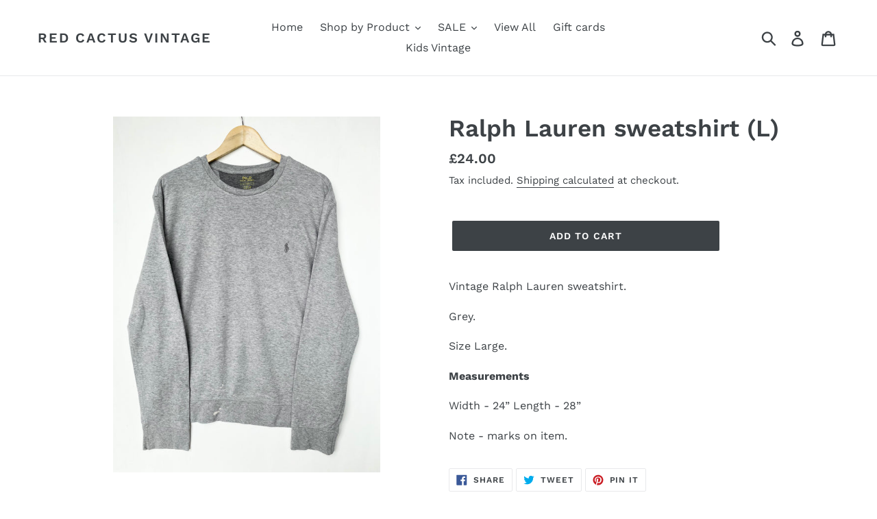

--- FILE ---
content_type: text/html; charset=utf-8
request_url: https://www.redcactusvintage.com/products/ralph-lauren-sweatshirt-l-6
body_size: 18798
content:
<!doctype html>
<!--[if IE 9]> <html class="ie9 no-js" lang="en"> <![endif]-->
<!--[if (gt IE 9)|!(IE)]><!--> <html class="no-js" lang="en"> <!--<![endif]-->
<head>
  <meta charset="utf-8">
  <meta http-equiv="X-UA-Compatible" content="IE=edge,chrome=1">
  <meta name="viewport" content="width=device-width,initial-scale=1">
  <meta name="theme-color" content="#3d4246">
  <link rel="canonical" href="https://www.redcactusvintage.com/products/ralph-lauren-sweatshirt-l-6"><link rel="shortcut icon" href="//www.redcactusvintage.com/cdn/shop/files/redc_32x32.jpg?v=1741896714" type="image/png"><title>Ralph Lauren sweatshirt (L)
&ndash; Red Cactus Vintage</title><meta name="description" content="Vintage Ralph Lauren sweatshirt. Grey. Size Large. Measurements Width - 24” Length - 28” Note - marks on item."><!-- /snippets/social-meta-tags.liquid -->




<meta property="og:site_name" content="Red Cactus Vintage ">
<meta property="og:url" content="https://www.redcactusvintage.com/products/ralph-lauren-sweatshirt-l-6">
<meta property="og:title" content="Ralph Lauren sweatshirt (L)">
<meta property="og:type" content="product">
<meta property="og:description" content="Vintage Ralph Lauren sweatshirt. Grey. Size Large. Measurements Width - 24” Length - 28” Note - marks on item.">

  <meta property="og:price:amount" content="24.00">
  <meta property="og:price:currency" content="GBP">

<meta property="og:image" content="http://www.redcactusvintage.com/cdn/shop/products/image_b18c5681-81d2-4f65-a898-04ca2ef80630_1200x1200.jpg?v=1632836181"><meta property="og:image" content="http://www.redcactusvintage.com/cdn/shop/products/image_ec05b32b-1f50-4351-a9fc-7986df30f44f_1200x1200.jpg?v=1632836185"><meta property="og:image" content="http://www.redcactusvintage.com/cdn/shop/products/image_ca10dedf-80fb-4d1a-b93b-4ebb13f9c07c_1200x1200.jpg?v=1632836187">
<meta property="og:image:secure_url" content="https://www.redcactusvintage.com/cdn/shop/products/image_b18c5681-81d2-4f65-a898-04ca2ef80630_1200x1200.jpg?v=1632836181"><meta property="og:image:secure_url" content="https://www.redcactusvintage.com/cdn/shop/products/image_ec05b32b-1f50-4351-a9fc-7986df30f44f_1200x1200.jpg?v=1632836185"><meta property="og:image:secure_url" content="https://www.redcactusvintage.com/cdn/shop/products/image_ca10dedf-80fb-4d1a-b93b-4ebb13f9c07c_1200x1200.jpg?v=1632836187">


<meta name="twitter:card" content="summary_large_image">
<meta name="twitter:title" content="Ralph Lauren sweatshirt (L)">
<meta name="twitter:description" content="Vintage Ralph Lauren sweatshirt. Grey. Size Large. Measurements Width - 24” Length - 28” Note - marks on item.">


  <link href="//www.redcactusvintage.com/cdn/shop/t/1/assets/theme.scss.css?v=174406033842008271811764092898" rel="stylesheet" type="text/css" media="all" />

  <script>
    var theme = {
      strings: {
        addToCart: "Add to cart",
        soldOut: "Sold out",
        unavailable: "Unavailable",
        regularPrice: "Regular price",
        sale: "Sale",
        showMore: "Show More",
        showLess: "Show Less",
        addressError: "Error looking up that address",
        addressNoResults: "No results for that address",
        addressQueryLimit: "You have exceeded the Google API usage limit. Consider upgrading to a \u003ca href=\"https:\/\/developers.google.com\/maps\/premium\/usage-limits\"\u003ePremium Plan\u003c\/a\u003e.",
        authError: "There was a problem authenticating your Google Maps account.",
        newWindow: "Opens in a new window.",
        external: "Opens external website.",
        newWindowExternal: "Opens external website in a new window."
      },
      moneyFormat: "£{{amount}}"
    }

    document.documentElement.className = document.documentElement.className.replace('no-js', 'js');
  </script>

  <!--[if (lte IE 9) ]><script src="//www.redcactusvintage.com/cdn/shop/t/1/assets/match-media.min.js?v=22265819453975888031536089627" type="text/javascript"></script><![endif]--><!--[if (gt IE 9)|!(IE)]><!--><script src="//www.redcactusvintage.com/cdn/shop/t/1/assets/lazysizes.js?v=68441465964607740661536089627" async="async"></script><!--<![endif]-->
  <!--[if lte IE 9]><script src="//www.redcactusvintage.com/cdn/shop/t/1/assets/lazysizes.min.js?v=2398"></script><![endif]-->

  <!--[if (gt IE 9)|!(IE)]><!--><script src="//www.redcactusvintage.com/cdn/shop/t/1/assets/vendor.js?v=121857302354663160541536089628" defer="defer"></script><!--<![endif]-->
  <!--[if lte IE 9]><script src="//www.redcactusvintage.com/cdn/shop/t/1/assets/vendor.js?v=121857302354663160541536089628"></script><![endif]-->

  <!--[if (gt IE 9)|!(IE)]><!--><script src="//www.redcactusvintage.com/cdn/shop/t/1/assets/theme.js?v=161950477018278326151639149879" defer="defer"></script><!--<![endif]-->
  <!--[if lte IE 9]><script src="//www.redcactusvintage.com/cdn/shop/t/1/assets/theme.js?v=161950477018278326151639149879"></script><![endif]-->

  <script>window.performance && window.performance.mark && window.performance.mark('shopify.content_for_header.start');</script><meta name="google-site-verification" content="hEYq8eHB0jRTwgOjVyiV2hX9957Vw8dEA7WTvUkNsk4">
<meta name="facebook-domain-verification" content="cjcni3b3yfzmfe8dnhs5fw2fn6np7r">
<meta name="facebook-domain-verification" content="x03pjhrw694cu7eivzov5q5u0kpn8h">
<meta id="shopify-digital-wallet" name="shopify-digital-wallet" content="/3871473731/digital_wallets/dialog">
<meta name="shopify-checkout-api-token" content="73316a07a83f2489156aac7850ae78ec">
<meta id="in-context-paypal-metadata" data-shop-id="3871473731" data-venmo-supported="false" data-environment="production" data-locale="en_US" data-paypal-v4="true" data-currency="GBP">
<link rel="alternate" type="application/json+oembed" href="https://www.redcactusvintage.com/products/ralph-lauren-sweatshirt-l-6.oembed">
<script async="async" src="/checkouts/internal/preloads.js?locale=en-GB"></script>
<link rel="preconnect" href="https://shop.app" crossorigin="anonymous">
<script async="async" src="https://shop.app/checkouts/internal/preloads.js?locale=en-GB&shop_id=3871473731" crossorigin="anonymous"></script>
<script id="apple-pay-shop-capabilities" type="application/json">{"shopId":3871473731,"countryCode":"GB","currencyCode":"GBP","merchantCapabilities":["supports3DS"],"merchantId":"gid:\/\/shopify\/Shop\/3871473731","merchantName":"Red Cactus Vintage ","requiredBillingContactFields":["postalAddress","email","phone"],"requiredShippingContactFields":["postalAddress","email","phone"],"shippingType":"shipping","supportedNetworks":["visa","maestro","masterCard","amex","discover","elo"],"total":{"type":"pending","label":"Red Cactus Vintage ","amount":"1.00"},"shopifyPaymentsEnabled":true,"supportsSubscriptions":true}</script>
<script id="shopify-features" type="application/json">{"accessToken":"73316a07a83f2489156aac7850ae78ec","betas":["rich-media-storefront-analytics"],"domain":"www.redcactusvintage.com","predictiveSearch":true,"shopId":3871473731,"locale":"en"}</script>
<script>var Shopify = Shopify || {};
Shopify.shop = "red-cactus-vintage.myshopify.com";
Shopify.locale = "en";
Shopify.currency = {"active":"GBP","rate":"1.0"};
Shopify.country = "GB";
Shopify.theme = {"name":"Debut","id":36280107075,"schema_name":"Debut","schema_version":"8.0.0","theme_store_id":796,"role":"main"};
Shopify.theme.handle = "null";
Shopify.theme.style = {"id":null,"handle":null};
Shopify.cdnHost = "www.redcactusvintage.com/cdn";
Shopify.routes = Shopify.routes || {};
Shopify.routes.root = "/";</script>
<script type="module">!function(o){(o.Shopify=o.Shopify||{}).modules=!0}(window);</script>
<script>!function(o){function n(){var o=[];function n(){o.push(Array.prototype.slice.apply(arguments))}return n.q=o,n}var t=o.Shopify=o.Shopify||{};t.loadFeatures=n(),t.autoloadFeatures=n()}(window);</script>
<script>
  window.ShopifyPay = window.ShopifyPay || {};
  window.ShopifyPay.apiHost = "shop.app\/pay";
  window.ShopifyPay.redirectState = null;
</script>
<script id="shop-js-analytics" type="application/json">{"pageType":"product"}</script>
<script defer="defer" async type="module" src="//www.redcactusvintage.com/cdn/shopifycloud/shop-js/modules/v2/client.init-shop-cart-sync_BN7fPSNr.en.esm.js"></script>
<script defer="defer" async type="module" src="//www.redcactusvintage.com/cdn/shopifycloud/shop-js/modules/v2/chunk.common_Cbph3Kss.esm.js"></script>
<script defer="defer" async type="module" src="//www.redcactusvintage.com/cdn/shopifycloud/shop-js/modules/v2/chunk.modal_DKumMAJ1.esm.js"></script>
<script type="module">
  await import("//www.redcactusvintage.com/cdn/shopifycloud/shop-js/modules/v2/client.init-shop-cart-sync_BN7fPSNr.en.esm.js");
await import("//www.redcactusvintage.com/cdn/shopifycloud/shop-js/modules/v2/chunk.common_Cbph3Kss.esm.js");
await import("//www.redcactusvintage.com/cdn/shopifycloud/shop-js/modules/v2/chunk.modal_DKumMAJ1.esm.js");

  window.Shopify.SignInWithShop?.initShopCartSync?.({"fedCMEnabled":true,"windoidEnabled":true});

</script>
<script>
  window.Shopify = window.Shopify || {};
  if (!window.Shopify.featureAssets) window.Shopify.featureAssets = {};
  window.Shopify.featureAssets['shop-js'] = {"shop-cart-sync":["modules/v2/client.shop-cart-sync_CJVUk8Jm.en.esm.js","modules/v2/chunk.common_Cbph3Kss.esm.js","modules/v2/chunk.modal_DKumMAJ1.esm.js"],"init-fed-cm":["modules/v2/client.init-fed-cm_7Fvt41F4.en.esm.js","modules/v2/chunk.common_Cbph3Kss.esm.js","modules/v2/chunk.modal_DKumMAJ1.esm.js"],"init-shop-email-lookup-coordinator":["modules/v2/client.init-shop-email-lookup-coordinator_Cc088_bR.en.esm.js","modules/v2/chunk.common_Cbph3Kss.esm.js","modules/v2/chunk.modal_DKumMAJ1.esm.js"],"init-windoid":["modules/v2/client.init-windoid_hPopwJRj.en.esm.js","modules/v2/chunk.common_Cbph3Kss.esm.js","modules/v2/chunk.modal_DKumMAJ1.esm.js"],"shop-button":["modules/v2/client.shop-button_B0jaPSNF.en.esm.js","modules/v2/chunk.common_Cbph3Kss.esm.js","modules/v2/chunk.modal_DKumMAJ1.esm.js"],"shop-cash-offers":["modules/v2/client.shop-cash-offers_DPIskqss.en.esm.js","modules/v2/chunk.common_Cbph3Kss.esm.js","modules/v2/chunk.modal_DKumMAJ1.esm.js"],"shop-toast-manager":["modules/v2/client.shop-toast-manager_CK7RT69O.en.esm.js","modules/v2/chunk.common_Cbph3Kss.esm.js","modules/v2/chunk.modal_DKumMAJ1.esm.js"],"init-shop-cart-sync":["modules/v2/client.init-shop-cart-sync_BN7fPSNr.en.esm.js","modules/v2/chunk.common_Cbph3Kss.esm.js","modules/v2/chunk.modal_DKumMAJ1.esm.js"],"init-customer-accounts-sign-up":["modules/v2/client.init-customer-accounts-sign-up_CfPf4CXf.en.esm.js","modules/v2/client.shop-login-button_DeIztwXF.en.esm.js","modules/v2/chunk.common_Cbph3Kss.esm.js","modules/v2/chunk.modal_DKumMAJ1.esm.js"],"pay-button":["modules/v2/client.pay-button_CgIwFSYN.en.esm.js","modules/v2/chunk.common_Cbph3Kss.esm.js","modules/v2/chunk.modal_DKumMAJ1.esm.js"],"init-customer-accounts":["modules/v2/client.init-customer-accounts_DQ3x16JI.en.esm.js","modules/v2/client.shop-login-button_DeIztwXF.en.esm.js","modules/v2/chunk.common_Cbph3Kss.esm.js","modules/v2/chunk.modal_DKumMAJ1.esm.js"],"avatar":["modules/v2/client.avatar_BTnouDA3.en.esm.js"],"init-shop-for-new-customer-accounts":["modules/v2/client.init-shop-for-new-customer-accounts_CsZy_esa.en.esm.js","modules/v2/client.shop-login-button_DeIztwXF.en.esm.js","modules/v2/chunk.common_Cbph3Kss.esm.js","modules/v2/chunk.modal_DKumMAJ1.esm.js"],"shop-follow-button":["modules/v2/client.shop-follow-button_BRMJjgGd.en.esm.js","modules/v2/chunk.common_Cbph3Kss.esm.js","modules/v2/chunk.modal_DKumMAJ1.esm.js"],"checkout-modal":["modules/v2/client.checkout-modal_B9Drz_yf.en.esm.js","modules/v2/chunk.common_Cbph3Kss.esm.js","modules/v2/chunk.modal_DKumMAJ1.esm.js"],"shop-login-button":["modules/v2/client.shop-login-button_DeIztwXF.en.esm.js","modules/v2/chunk.common_Cbph3Kss.esm.js","modules/v2/chunk.modal_DKumMAJ1.esm.js"],"lead-capture":["modules/v2/client.lead-capture_DXYzFM3R.en.esm.js","modules/v2/chunk.common_Cbph3Kss.esm.js","modules/v2/chunk.modal_DKumMAJ1.esm.js"],"shop-login":["modules/v2/client.shop-login_CA5pJqmO.en.esm.js","modules/v2/chunk.common_Cbph3Kss.esm.js","modules/v2/chunk.modal_DKumMAJ1.esm.js"],"payment-terms":["modules/v2/client.payment-terms_BxzfvcZJ.en.esm.js","modules/v2/chunk.common_Cbph3Kss.esm.js","modules/v2/chunk.modal_DKumMAJ1.esm.js"]};
</script>
<script id="__st">var __st={"a":3871473731,"offset":0,"reqid":"a5604d38-c513-425b-94ce-76bf52b55891-1770149875","pageurl":"www.redcactusvintage.com\/products\/ralph-lauren-sweatshirt-l-6","u":"46dd1cf0c2a3","p":"product","rtyp":"product","rid":7016143159457};</script>
<script>window.ShopifyPaypalV4VisibilityTracking = true;</script>
<script id="captcha-bootstrap">!function(){'use strict';const t='contact',e='account',n='new_comment',o=[[t,t],['blogs',n],['comments',n],[t,'customer']],c=[[e,'customer_login'],[e,'guest_login'],[e,'recover_customer_password'],[e,'create_customer']],r=t=>t.map((([t,e])=>`form[action*='/${t}']:not([data-nocaptcha='true']) input[name='form_type'][value='${e}']`)).join(','),a=t=>()=>t?[...document.querySelectorAll(t)].map((t=>t.form)):[];function s(){const t=[...o],e=r(t);return a(e)}const i='password',u='form_key',d=['recaptcha-v3-token','g-recaptcha-response','h-captcha-response',i],f=()=>{try{return window.sessionStorage}catch{return}},m='__shopify_v',_=t=>t.elements[u];function p(t,e,n=!1){try{const o=window.sessionStorage,c=JSON.parse(o.getItem(e)),{data:r}=function(t){const{data:e,action:n}=t;return t[m]||n?{data:e,action:n}:{data:t,action:n}}(c);for(const[e,n]of Object.entries(r))t.elements[e]&&(t.elements[e].value=n);n&&o.removeItem(e)}catch(o){console.error('form repopulation failed',{error:o})}}const l='form_type',E='cptcha';function T(t){t.dataset[E]=!0}const w=window,h=w.document,L='Shopify',v='ce_forms',y='captcha';let A=!1;((t,e)=>{const n=(g='f06e6c50-85a8-45c8-87d0-21a2b65856fe',I='https://cdn.shopify.com/shopifycloud/storefront-forms-hcaptcha/ce_storefront_forms_captcha_hcaptcha.v1.5.2.iife.js',D={infoText:'Protected by hCaptcha',privacyText:'Privacy',termsText:'Terms'},(t,e,n)=>{const o=w[L][v],c=o.bindForm;if(c)return c(t,g,e,D).then(n);var r;o.q.push([[t,g,e,D],n]),r=I,A||(h.body.append(Object.assign(h.createElement('script'),{id:'captcha-provider',async:!0,src:r})),A=!0)});var g,I,D;w[L]=w[L]||{},w[L][v]=w[L][v]||{},w[L][v].q=[],w[L][y]=w[L][y]||{},w[L][y].protect=function(t,e){n(t,void 0,e),T(t)},Object.freeze(w[L][y]),function(t,e,n,w,h,L){const[v,y,A,g]=function(t,e,n){const i=e?o:[],u=t?c:[],d=[...i,...u],f=r(d),m=r(i),_=r(d.filter((([t,e])=>n.includes(e))));return[a(f),a(m),a(_),s()]}(w,h,L),I=t=>{const e=t.target;return e instanceof HTMLFormElement?e:e&&e.form},D=t=>v().includes(t);t.addEventListener('submit',(t=>{const e=I(t);if(!e)return;const n=D(e)&&!e.dataset.hcaptchaBound&&!e.dataset.recaptchaBound,o=_(e),c=g().includes(e)&&(!o||!o.value);(n||c)&&t.preventDefault(),c&&!n&&(function(t){try{if(!f())return;!function(t){const e=f();if(!e)return;const n=_(t);if(!n)return;const o=n.value;o&&e.removeItem(o)}(t);const e=Array.from(Array(32),(()=>Math.random().toString(36)[2])).join('');!function(t,e){_(t)||t.append(Object.assign(document.createElement('input'),{type:'hidden',name:u})),t.elements[u].value=e}(t,e),function(t,e){const n=f();if(!n)return;const o=[...t.querySelectorAll(`input[type='${i}']`)].map((({name:t})=>t)),c=[...d,...o],r={};for(const[a,s]of new FormData(t).entries())c.includes(a)||(r[a]=s);n.setItem(e,JSON.stringify({[m]:1,action:t.action,data:r}))}(t,e)}catch(e){console.error('failed to persist form',e)}}(e),e.submit())}));const S=(t,e)=>{t&&!t.dataset[E]&&(n(t,e.some((e=>e===t))),T(t))};for(const o of['focusin','change'])t.addEventListener(o,(t=>{const e=I(t);D(e)&&S(e,y())}));const B=e.get('form_key'),M=e.get(l),P=B&&M;t.addEventListener('DOMContentLoaded',(()=>{const t=y();if(P)for(const e of t)e.elements[l].value===M&&p(e,B);[...new Set([...A(),...v().filter((t=>'true'===t.dataset.shopifyCaptcha))])].forEach((e=>S(e,t)))}))}(h,new URLSearchParams(w.location.search),n,t,e,['guest_login'])})(!0,!0)}();</script>
<script integrity="sha256-4kQ18oKyAcykRKYeNunJcIwy7WH5gtpwJnB7kiuLZ1E=" data-source-attribution="shopify.loadfeatures" defer="defer" src="//www.redcactusvintage.com/cdn/shopifycloud/storefront/assets/storefront/load_feature-a0a9edcb.js" crossorigin="anonymous"></script>
<script crossorigin="anonymous" defer="defer" src="//www.redcactusvintage.com/cdn/shopifycloud/storefront/assets/shopify_pay/storefront-65b4c6d7.js?v=20250812"></script>
<script data-source-attribution="shopify.dynamic_checkout.dynamic.init">var Shopify=Shopify||{};Shopify.PaymentButton=Shopify.PaymentButton||{isStorefrontPortableWallets:!0,init:function(){window.Shopify.PaymentButton.init=function(){};var t=document.createElement("script");t.src="https://www.redcactusvintage.com/cdn/shopifycloud/portable-wallets/latest/portable-wallets.en.js",t.type="module",document.head.appendChild(t)}};
</script>
<script data-source-attribution="shopify.dynamic_checkout.buyer_consent">
  function portableWalletsHideBuyerConsent(e){var t=document.getElementById("shopify-buyer-consent"),n=document.getElementById("shopify-subscription-policy-button");t&&n&&(t.classList.add("hidden"),t.setAttribute("aria-hidden","true"),n.removeEventListener("click",e))}function portableWalletsShowBuyerConsent(e){var t=document.getElementById("shopify-buyer-consent"),n=document.getElementById("shopify-subscription-policy-button");t&&n&&(t.classList.remove("hidden"),t.removeAttribute("aria-hidden"),n.addEventListener("click",e))}window.Shopify?.PaymentButton&&(window.Shopify.PaymentButton.hideBuyerConsent=portableWalletsHideBuyerConsent,window.Shopify.PaymentButton.showBuyerConsent=portableWalletsShowBuyerConsent);
</script>
<script data-source-attribution="shopify.dynamic_checkout.cart.bootstrap">document.addEventListener("DOMContentLoaded",(function(){function t(){return document.querySelector("shopify-accelerated-checkout-cart, shopify-accelerated-checkout")}if(t())Shopify.PaymentButton.init();else{new MutationObserver((function(e,n){t()&&(Shopify.PaymentButton.init(),n.disconnect())})).observe(document.body,{childList:!0,subtree:!0})}}));
</script>
<script id='scb4127' type='text/javascript' async='' src='https://www.redcactusvintage.com/cdn/shopifycloud/privacy-banner/storefront-banner.js'></script><link id="shopify-accelerated-checkout-styles" rel="stylesheet" media="screen" href="https://www.redcactusvintage.com/cdn/shopifycloud/portable-wallets/latest/accelerated-checkout-backwards-compat.css" crossorigin="anonymous">
<style id="shopify-accelerated-checkout-cart">
        #shopify-buyer-consent {
  margin-top: 1em;
  display: inline-block;
  width: 100%;
}

#shopify-buyer-consent.hidden {
  display: none;
}

#shopify-subscription-policy-button {
  background: none;
  border: none;
  padding: 0;
  text-decoration: underline;
  font-size: inherit;
  cursor: pointer;
}

#shopify-subscription-policy-button::before {
  box-shadow: none;
}

      </style>

<script>window.performance && window.performance.mark && window.performance.mark('shopify.content_for_header.end');</script>
<link href="https://monorail-edge.shopifysvc.com" rel="dns-prefetch">
<script>(function(){if ("sendBeacon" in navigator && "performance" in window) {try {var session_token_from_headers = performance.getEntriesByType('navigation')[0].serverTiming.find(x => x.name == '_s').description;} catch {var session_token_from_headers = undefined;}var session_cookie_matches = document.cookie.match(/_shopify_s=([^;]*)/);var session_token_from_cookie = session_cookie_matches && session_cookie_matches.length === 2 ? session_cookie_matches[1] : "";var session_token = session_token_from_headers || session_token_from_cookie || "";function handle_abandonment_event(e) {var entries = performance.getEntries().filter(function(entry) {return /monorail-edge.shopifysvc.com/.test(entry.name);});if (!window.abandonment_tracked && entries.length === 0) {window.abandonment_tracked = true;var currentMs = Date.now();var navigation_start = performance.timing.navigationStart;var payload = {shop_id: 3871473731,url: window.location.href,navigation_start,duration: currentMs - navigation_start,session_token,page_type: "product"};window.navigator.sendBeacon("https://monorail-edge.shopifysvc.com/v1/produce", JSON.stringify({schema_id: "online_store_buyer_site_abandonment/1.1",payload: payload,metadata: {event_created_at_ms: currentMs,event_sent_at_ms: currentMs}}));}}window.addEventListener('pagehide', handle_abandonment_event);}}());</script>
<script id="web-pixels-manager-setup">(function e(e,d,r,n,o){if(void 0===o&&(o={}),!Boolean(null===(a=null===(i=window.Shopify)||void 0===i?void 0:i.analytics)||void 0===a?void 0:a.replayQueue)){var i,a;window.Shopify=window.Shopify||{};var t=window.Shopify;t.analytics=t.analytics||{};var s=t.analytics;s.replayQueue=[],s.publish=function(e,d,r){return s.replayQueue.push([e,d,r]),!0};try{self.performance.mark("wpm:start")}catch(e){}var l=function(){var e={modern:/Edge?\/(1{2}[4-9]|1[2-9]\d|[2-9]\d{2}|\d{4,})\.\d+(\.\d+|)|Firefox\/(1{2}[4-9]|1[2-9]\d|[2-9]\d{2}|\d{4,})\.\d+(\.\d+|)|Chrom(ium|e)\/(9{2}|\d{3,})\.\d+(\.\d+|)|(Maci|X1{2}).+ Version\/(15\.\d+|(1[6-9]|[2-9]\d|\d{3,})\.\d+)([,.]\d+|)( \(\w+\)|)( Mobile\/\w+|) Safari\/|Chrome.+OPR\/(9{2}|\d{3,})\.\d+\.\d+|(CPU[ +]OS|iPhone[ +]OS|CPU[ +]iPhone|CPU IPhone OS|CPU iPad OS)[ +]+(15[._]\d+|(1[6-9]|[2-9]\d|\d{3,})[._]\d+)([._]\d+|)|Android:?[ /-](13[3-9]|1[4-9]\d|[2-9]\d{2}|\d{4,})(\.\d+|)(\.\d+|)|Android.+Firefox\/(13[5-9]|1[4-9]\d|[2-9]\d{2}|\d{4,})\.\d+(\.\d+|)|Android.+Chrom(ium|e)\/(13[3-9]|1[4-9]\d|[2-9]\d{2}|\d{4,})\.\d+(\.\d+|)|SamsungBrowser\/([2-9]\d|\d{3,})\.\d+/,legacy:/Edge?\/(1[6-9]|[2-9]\d|\d{3,})\.\d+(\.\d+|)|Firefox\/(5[4-9]|[6-9]\d|\d{3,})\.\d+(\.\d+|)|Chrom(ium|e)\/(5[1-9]|[6-9]\d|\d{3,})\.\d+(\.\d+|)([\d.]+$|.*Safari\/(?![\d.]+ Edge\/[\d.]+$))|(Maci|X1{2}).+ Version\/(10\.\d+|(1[1-9]|[2-9]\d|\d{3,})\.\d+)([,.]\d+|)( \(\w+\)|)( Mobile\/\w+|) Safari\/|Chrome.+OPR\/(3[89]|[4-9]\d|\d{3,})\.\d+\.\d+|(CPU[ +]OS|iPhone[ +]OS|CPU[ +]iPhone|CPU IPhone OS|CPU iPad OS)[ +]+(10[._]\d+|(1[1-9]|[2-9]\d|\d{3,})[._]\d+)([._]\d+|)|Android:?[ /-](13[3-9]|1[4-9]\d|[2-9]\d{2}|\d{4,})(\.\d+|)(\.\d+|)|Mobile Safari.+OPR\/([89]\d|\d{3,})\.\d+\.\d+|Android.+Firefox\/(13[5-9]|1[4-9]\d|[2-9]\d{2}|\d{4,})\.\d+(\.\d+|)|Android.+Chrom(ium|e)\/(13[3-9]|1[4-9]\d|[2-9]\d{2}|\d{4,})\.\d+(\.\d+|)|Android.+(UC? ?Browser|UCWEB|U3)[ /]?(15\.([5-9]|\d{2,})|(1[6-9]|[2-9]\d|\d{3,})\.\d+)\.\d+|SamsungBrowser\/(5\.\d+|([6-9]|\d{2,})\.\d+)|Android.+MQ{2}Browser\/(14(\.(9|\d{2,})|)|(1[5-9]|[2-9]\d|\d{3,})(\.\d+|))(\.\d+|)|K[Aa][Ii]OS\/(3\.\d+|([4-9]|\d{2,})\.\d+)(\.\d+|)/},d=e.modern,r=e.legacy,n=navigator.userAgent;return n.match(d)?"modern":n.match(r)?"legacy":"unknown"}(),u="modern"===l?"modern":"legacy",c=(null!=n?n:{modern:"",legacy:""})[u],f=function(e){return[e.baseUrl,"/wpm","/b",e.hashVersion,"modern"===e.buildTarget?"m":"l",".js"].join("")}({baseUrl:d,hashVersion:r,buildTarget:u}),m=function(e){var d=e.version,r=e.bundleTarget,n=e.surface,o=e.pageUrl,i=e.monorailEndpoint;return{emit:function(e){var a=e.status,t=e.errorMsg,s=(new Date).getTime(),l=JSON.stringify({metadata:{event_sent_at_ms:s},events:[{schema_id:"web_pixels_manager_load/3.1",payload:{version:d,bundle_target:r,page_url:o,status:a,surface:n,error_msg:t},metadata:{event_created_at_ms:s}}]});if(!i)return console&&console.warn&&console.warn("[Web Pixels Manager] No Monorail endpoint provided, skipping logging."),!1;try{return self.navigator.sendBeacon.bind(self.navigator)(i,l)}catch(e){}var u=new XMLHttpRequest;try{return u.open("POST",i,!0),u.setRequestHeader("Content-Type","text/plain"),u.send(l),!0}catch(e){return console&&console.warn&&console.warn("[Web Pixels Manager] Got an unhandled error while logging to Monorail."),!1}}}}({version:r,bundleTarget:l,surface:e.surface,pageUrl:self.location.href,monorailEndpoint:e.monorailEndpoint});try{o.browserTarget=l,function(e){var d=e.src,r=e.async,n=void 0===r||r,o=e.onload,i=e.onerror,a=e.sri,t=e.scriptDataAttributes,s=void 0===t?{}:t,l=document.createElement("script"),u=document.querySelector("head"),c=document.querySelector("body");if(l.async=n,l.src=d,a&&(l.integrity=a,l.crossOrigin="anonymous"),s)for(var f in s)if(Object.prototype.hasOwnProperty.call(s,f))try{l.dataset[f]=s[f]}catch(e){}if(o&&l.addEventListener("load",o),i&&l.addEventListener("error",i),u)u.appendChild(l);else{if(!c)throw new Error("Did not find a head or body element to append the script");c.appendChild(l)}}({src:f,async:!0,onload:function(){if(!function(){var e,d;return Boolean(null===(d=null===(e=window.Shopify)||void 0===e?void 0:e.analytics)||void 0===d?void 0:d.initialized)}()){var d=window.webPixelsManager.init(e)||void 0;if(d){var r=window.Shopify.analytics;r.replayQueue.forEach((function(e){var r=e[0],n=e[1],o=e[2];d.publishCustomEvent(r,n,o)})),r.replayQueue=[],r.publish=d.publishCustomEvent,r.visitor=d.visitor,r.initialized=!0}}},onerror:function(){return m.emit({status:"failed",errorMsg:"".concat(f," has failed to load")})},sri:function(e){var d=/^sha384-[A-Za-z0-9+/=]+$/;return"string"==typeof e&&d.test(e)}(c)?c:"",scriptDataAttributes:o}),m.emit({status:"loading"})}catch(e){m.emit({status:"failed",errorMsg:(null==e?void 0:e.message)||"Unknown error"})}}})({shopId: 3871473731,storefrontBaseUrl: "https://www.redcactusvintage.com",extensionsBaseUrl: "https://extensions.shopifycdn.com/cdn/shopifycloud/web-pixels-manager",monorailEndpoint: "https://monorail-edge.shopifysvc.com/unstable/produce_batch",surface: "storefront-renderer",enabledBetaFlags: ["2dca8a86"],webPixelsConfigList: [{"id":"1000079744","configuration":"{\"config\":\"{\\\"pixel_id\\\":\\\"GT-MJS26C9\\\",\\\"google_tag_ids\\\":[\\\"GT-MJS26C9\\\"],\\\"target_country\\\":\\\"GB\\\",\\\"gtag_events\\\":[{\\\"type\\\":\\\"view_item\\\",\\\"action_label\\\":\\\"MC-GEKLQVNMYB\\\"},{\\\"type\\\":\\\"purchase\\\",\\\"action_label\\\":\\\"MC-GEKLQVNMYB\\\"},{\\\"type\\\":\\\"page_view\\\",\\\"action_label\\\":\\\"MC-GEKLQVNMYB\\\"}],\\\"enable_monitoring_mode\\\":false}\"}","eventPayloadVersion":"v1","runtimeContext":"OPEN","scriptVersion":"b2a88bafab3e21179ed38636efcd8a93","type":"APP","apiClientId":1780363,"privacyPurposes":[],"dataSharingAdjustments":{"protectedCustomerApprovalScopes":["read_customer_address","read_customer_email","read_customer_name","read_customer_personal_data","read_customer_phone"]}},{"id":"737149312","configuration":"{\"pixelCode\":\"CAG87LJC77UAKOCC8IKG\"}","eventPayloadVersion":"v1","runtimeContext":"STRICT","scriptVersion":"22e92c2ad45662f435e4801458fb78cc","type":"APP","apiClientId":4383523,"privacyPurposes":["ANALYTICS","MARKETING","SALE_OF_DATA"],"dataSharingAdjustments":{"protectedCustomerApprovalScopes":["read_customer_address","read_customer_email","read_customer_name","read_customer_personal_data","read_customer_phone"]}},{"id":"227213569","configuration":"{\"pixel_id\":\"860694901133258\",\"pixel_type\":\"facebook_pixel\",\"metaapp_system_user_token\":\"-\"}","eventPayloadVersion":"v1","runtimeContext":"OPEN","scriptVersion":"ca16bc87fe92b6042fbaa3acc2fbdaa6","type":"APP","apiClientId":2329312,"privacyPurposes":["ANALYTICS","MARKETING","SALE_OF_DATA"],"dataSharingAdjustments":{"protectedCustomerApprovalScopes":["read_customer_address","read_customer_email","read_customer_name","read_customer_personal_data","read_customer_phone"]}},{"id":"shopify-app-pixel","configuration":"{}","eventPayloadVersion":"v1","runtimeContext":"STRICT","scriptVersion":"0450","apiClientId":"shopify-pixel","type":"APP","privacyPurposes":["ANALYTICS","MARKETING"]},{"id":"shopify-custom-pixel","eventPayloadVersion":"v1","runtimeContext":"LAX","scriptVersion":"0450","apiClientId":"shopify-pixel","type":"CUSTOM","privacyPurposes":["ANALYTICS","MARKETING"]}],isMerchantRequest: false,initData: {"shop":{"name":"Red Cactus Vintage ","paymentSettings":{"currencyCode":"GBP"},"myshopifyDomain":"red-cactus-vintage.myshopify.com","countryCode":"GB","storefrontUrl":"https:\/\/www.redcactusvintage.com"},"customer":null,"cart":null,"checkout":null,"productVariants":[{"price":{"amount":24.0,"currencyCode":"GBP"},"product":{"title":"Ralph Lauren sweatshirt (L)","vendor":"Red Cactus Vintage","id":"7016143159457","untranslatedTitle":"Ralph Lauren sweatshirt (L)","url":"\/products\/ralph-lauren-sweatshirt-l-6","type":""},"id":"40944628105377","image":{"src":"\/\/www.redcactusvintage.com\/cdn\/shop\/products\/image_b18c5681-81d2-4f65-a898-04ca2ef80630.jpg?v=1632836181"},"sku":null,"title":"Default Title","untranslatedTitle":"Default Title"}],"purchasingCompany":null},},"https://www.redcactusvintage.com/cdn","3918e4e0wbf3ac3cepc5707306mb02b36c6",{"modern":"","legacy":""},{"shopId":"3871473731","storefrontBaseUrl":"https:\/\/www.redcactusvintage.com","extensionBaseUrl":"https:\/\/extensions.shopifycdn.com\/cdn\/shopifycloud\/web-pixels-manager","surface":"storefront-renderer","enabledBetaFlags":"[\"2dca8a86\"]","isMerchantRequest":"false","hashVersion":"3918e4e0wbf3ac3cepc5707306mb02b36c6","publish":"custom","events":"[[\"page_viewed\",{}],[\"product_viewed\",{\"productVariant\":{\"price\":{\"amount\":24.0,\"currencyCode\":\"GBP\"},\"product\":{\"title\":\"Ralph Lauren sweatshirt (L)\",\"vendor\":\"Red Cactus Vintage\",\"id\":\"7016143159457\",\"untranslatedTitle\":\"Ralph Lauren sweatshirt (L)\",\"url\":\"\/products\/ralph-lauren-sweatshirt-l-6\",\"type\":\"\"},\"id\":\"40944628105377\",\"image\":{\"src\":\"\/\/www.redcactusvintage.com\/cdn\/shop\/products\/image_b18c5681-81d2-4f65-a898-04ca2ef80630.jpg?v=1632836181\"},\"sku\":null,\"title\":\"Default Title\",\"untranslatedTitle\":\"Default Title\"}}]]"});</script><script>
  window.ShopifyAnalytics = window.ShopifyAnalytics || {};
  window.ShopifyAnalytics.meta = window.ShopifyAnalytics.meta || {};
  window.ShopifyAnalytics.meta.currency = 'GBP';
  var meta = {"product":{"id":7016143159457,"gid":"gid:\/\/shopify\/Product\/7016143159457","vendor":"Red Cactus Vintage","type":"","handle":"ralph-lauren-sweatshirt-l-6","variants":[{"id":40944628105377,"price":2400,"name":"Ralph Lauren sweatshirt (L)","public_title":null,"sku":null}],"remote":false},"page":{"pageType":"product","resourceType":"product","resourceId":7016143159457,"requestId":"a5604d38-c513-425b-94ce-76bf52b55891-1770149875"}};
  for (var attr in meta) {
    window.ShopifyAnalytics.meta[attr] = meta[attr];
  }
</script>
<script class="analytics">
  (function () {
    var customDocumentWrite = function(content) {
      var jquery = null;

      if (window.jQuery) {
        jquery = window.jQuery;
      } else if (window.Checkout && window.Checkout.$) {
        jquery = window.Checkout.$;
      }

      if (jquery) {
        jquery('body').append(content);
      }
    };

    var hasLoggedConversion = function(token) {
      if (token) {
        return document.cookie.indexOf('loggedConversion=' + token) !== -1;
      }
      return false;
    }

    var setCookieIfConversion = function(token) {
      if (token) {
        var twoMonthsFromNow = new Date(Date.now());
        twoMonthsFromNow.setMonth(twoMonthsFromNow.getMonth() + 2);

        document.cookie = 'loggedConversion=' + token + '; expires=' + twoMonthsFromNow;
      }
    }

    var trekkie = window.ShopifyAnalytics.lib = window.trekkie = window.trekkie || [];
    if (trekkie.integrations) {
      return;
    }
    trekkie.methods = [
      'identify',
      'page',
      'ready',
      'track',
      'trackForm',
      'trackLink'
    ];
    trekkie.factory = function(method) {
      return function() {
        var args = Array.prototype.slice.call(arguments);
        args.unshift(method);
        trekkie.push(args);
        return trekkie;
      };
    };
    for (var i = 0; i < trekkie.methods.length; i++) {
      var key = trekkie.methods[i];
      trekkie[key] = trekkie.factory(key);
    }
    trekkie.load = function(config) {
      trekkie.config = config || {};
      trekkie.config.initialDocumentCookie = document.cookie;
      var first = document.getElementsByTagName('script')[0];
      var script = document.createElement('script');
      script.type = 'text/javascript';
      script.onerror = function(e) {
        var scriptFallback = document.createElement('script');
        scriptFallback.type = 'text/javascript';
        scriptFallback.onerror = function(error) {
                var Monorail = {
      produce: function produce(monorailDomain, schemaId, payload) {
        var currentMs = new Date().getTime();
        var event = {
          schema_id: schemaId,
          payload: payload,
          metadata: {
            event_created_at_ms: currentMs,
            event_sent_at_ms: currentMs
          }
        };
        return Monorail.sendRequest("https://" + monorailDomain + "/v1/produce", JSON.stringify(event));
      },
      sendRequest: function sendRequest(endpointUrl, payload) {
        // Try the sendBeacon API
        if (window && window.navigator && typeof window.navigator.sendBeacon === 'function' && typeof window.Blob === 'function' && !Monorail.isIos12()) {
          var blobData = new window.Blob([payload], {
            type: 'text/plain'
          });

          if (window.navigator.sendBeacon(endpointUrl, blobData)) {
            return true;
          } // sendBeacon was not successful

        } // XHR beacon

        var xhr = new XMLHttpRequest();

        try {
          xhr.open('POST', endpointUrl);
          xhr.setRequestHeader('Content-Type', 'text/plain');
          xhr.send(payload);
        } catch (e) {
          console.log(e);
        }

        return false;
      },
      isIos12: function isIos12() {
        return window.navigator.userAgent.lastIndexOf('iPhone; CPU iPhone OS 12_') !== -1 || window.navigator.userAgent.lastIndexOf('iPad; CPU OS 12_') !== -1;
      }
    };
    Monorail.produce('monorail-edge.shopifysvc.com',
      'trekkie_storefront_load_errors/1.1',
      {shop_id: 3871473731,
      theme_id: 36280107075,
      app_name: "storefront",
      context_url: window.location.href,
      source_url: "//www.redcactusvintage.com/cdn/s/trekkie.storefront.b37867e0a413f1c9ade9179965a3871208e6387b.min.js"});

        };
        scriptFallback.async = true;
        scriptFallback.src = '//www.redcactusvintage.com/cdn/s/trekkie.storefront.b37867e0a413f1c9ade9179965a3871208e6387b.min.js';
        first.parentNode.insertBefore(scriptFallback, first);
      };
      script.async = true;
      script.src = '//www.redcactusvintage.com/cdn/s/trekkie.storefront.b37867e0a413f1c9ade9179965a3871208e6387b.min.js';
      first.parentNode.insertBefore(script, first);
    };
    trekkie.load(
      {"Trekkie":{"appName":"storefront","development":false,"defaultAttributes":{"shopId":3871473731,"isMerchantRequest":null,"themeId":36280107075,"themeCityHash":"7924661429905899229","contentLanguage":"en","currency":"GBP","eventMetadataId":"6302e47c-5a6d-469a-926f-4d8243b49584"},"isServerSideCookieWritingEnabled":true,"monorailRegion":"shop_domain","enabledBetaFlags":["65f19447","b5387b81"]},"Session Attribution":{},"S2S":{"facebookCapiEnabled":true,"source":"trekkie-storefront-renderer","apiClientId":580111}}
    );

    var loaded = false;
    trekkie.ready(function() {
      if (loaded) return;
      loaded = true;

      window.ShopifyAnalytics.lib = window.trekkie;

      var originalDocumentWrite = document.write;
      document.write = customDocumentWrite;
      try { window.ShopifyAnalytics.merchantGoogleAnalytics.call(this); } catch(error) {};
      document.write = originalDocumentWrite;

      window.ShopifyAnalytics.lib.page(null,{"pageType":"product","resourceType":"product","resourceId":7016143159457,"requestId":"a5604d38-c513-425b-94ce-76bf52b55891-1770149875","shopifyEmitted":true});

      var match = window.location.pathname.match(/checkouts\/(.+)\/(thank_you|post_purchase)/)
      var token = match? match[1]: undefined;
      if (!hasLoggedConversion(token)) {
        setCookieIfConversion(token);
        window.ShopifyAnalytics.lib.track("Viewed Product",{"currency":"GBP","variantId":40944628105377,"productId":7016143159457,"productGid":"gid:\/\/shopify\/Product\/7016143159457","name":"Ralph Lauren sweatshirt (L)","price":"24.00","sku":null,"brand":"Red Cactus Vintage","variant":null,"category":"","nonInteraction":true,"remote":false},undefined,undefined,{"shopifyEmitted":true});
      window.ShopifyAnalytics.lib.track("monorail:\/\/trekkie_storefront_viewed_product\/1.1",{"currency":"GBP","variantId":40944628105377,"productId":7016143159457,"productGid":"gid:\/\/shopify\/Product\/7016143159457","name":"Ralph Lauren sweatshirt (L)","price":"24.00","sku":null,"brand":"Red Cactus Vintage","variant":null,"category":"","nonInteraction":true,"remote":false,"referer":"https:\/\/www.redcactusvintage.com\/products\/ralph-lauren-sweatshirt-l-6"});
      }
    });


        var eventsListenerScript = document.createElement('script');
        eventsListenerScript.async = true;
        eventsListenerScript.src = "//www.redcactusvintage.com/cdn/shopifycloud/storefront/assets/shop_events_listener-3da45d37.js";
        document.getElementsByTagName('head')[0].appendChild(eventsListenerScript);

})();</script>
<script
  defer
  src="https://www.redcactusvintage.com/cdn/shopifycloud/perf-kit/shopify-perf-kit-3.1.0.min.js"
  data-application="storefront-renderer"
  data-shop-id="3871473731"
  data-render-region="gcp-us-east1"
  data-page-type="product"
  data-theme-instance-id="36280107075"
  data-theme-name="Debut"
  data-theme-version="8.0.0"
  data-monorail-region="shop_domain"
  data-resource-timing-sampling-rate="10"
  data-shs="true"
  data-shs-beacon="true"
  data-shs-export-with-fetch="true"
  data-shs-logs-sample-rate="1"
  data-shs-beacon-endpoint="https://www.redcactusvintage.com/api/collect"
></script>
</head>

<body class="template-product">

  <a class="in-page-link visually-hidden skip-link" href="#MainContent">Skip to content</a>

  <div id="SearchDrawer" class="search-bar drawer drawer--top" role="dialog" aria-modal="true" aria-label="Search">
    <div class="search-bar__table">
      <div class="search-bar__table-cell search-bar__form-wrapper">
        <form class="search search-bar__form" action="/search" method="get" role="search">
          <input class="search__input search-bar__input" type="search" name="q" value="" placeholder="Search" aria-label="Search">
          <button class="search-bar__submit search__submit btn--link" type="submit">
            <svg aria-hidden="true" focusable="false" role="presentation" class="icon icon-search" viewBox="0 0 37 40"><path d="M35.6 36l-9.8-9.8c4.1-5.4 3.6-13.2-1.3-18.1-5.4-5.4-14.2-5.4-19.7 0-5.4 5.4-5.4 14.2 0 19.7 2.6 2.6 6.1 4.1 9.8 4.1 3 0 5.9-1 8.3-2.8l9.8 9.8c.4.4.9.6 1.4.6s1-.2 1.4-.6c.9-.9.9-2.1.1-2.9zm-20.9-8.2c-2.6 0-5.1-1-7-2.9-3.9-3.9-3.9-10.1 0-14C9.6 9 12.2 8 14.7 8s5.1 1 7 2.9c3.9 3.9 3.9 10.1 0 14-1.9 1.9-4.4 2.9-7 2.9z"/></svg>
            <span class="icon__fallback-text">Submit</span>
          </button>
        </form>
      </div>
      <div class="search-bar__table-cell text-right">
        <button type="button" class="btn--link search-bar__close js-drawer-close">
          <svg aria-hidden="true" focusable="false" role="presentation" class="icon icon-close" viewBox="0 0 37 40"><path d="M21.3 23l11-11c.8-.8.8-2 0-2.8-.8-.8-2-.8-2.8 0l-11 11-11-11c-.8-.8-2-.8-2.8 0-.8.8-.8 2 0 2.8l11 11-11 11c-.8.8-.8 2 0 2.8.4.4.9.6 1.4.6s1-.2 1.4-.6l11-11 11 11c.4.4.9.6 1.4.6s1-.2 1.4-.6c.8-.8.8-2 0-2.8l-11-11z"/></svg>
          <span class="icon__fallback-text">Close search</span>
        </button>
      </div>
    </div>
  </div>

  <div id="shopify-section-header" class="shopify-section">

<div data-section-id="header" data-section-type="header-section">
  

  <header class="site-header border-bottom logo--left" role="banner">
    <div class="grid grid--no-gutters grid--table site-header__mobile-nav">
      

      

      <div class="grid__item medium-up--one-quarter logo-align--left">
        
        
          <div class="h2 site-header__logo">
        
          
            <a class="site-header__logo-link" href="/">Red Cactus Vintage </a>
          
        
          </div>
        
      </div>

      
        <nav class="grid__item medium-up--one-half small--hide" id="AccessibleNav" role="navigation">
          <ul class="site-nav list--inline " id="SiteNav">
  



    
      <li>
        <a href="/" class="site-nav__link site-nav__link--main">
          <span class="site-nav__label">Home</span>
        </a>
      </li>
    
  



    
      <li class="site-nav--has-dropdown site-nav--has-centered-dropdown">
        <button class="site-nav__link site-nav__link--main site-nav__link--button" type="button" aria-haspopup="true" aria-expanded="false" aria-controls="SiteNavLabel-shop-by-product">
          <span class="site-nav__label">Shop by Product</span><svg aria-hidden="true" focusable="false" role="presentation" class="icon icon--wide icon-chevron-down" viewBox="0 0 498.98 284.49"><defs><style>.cls-1{fill:#231f20}</style></defs><path class="cls-1" d="M80.93 271.76A35 35 0 0 1 140.68 247l189.74 189.75L520.16 247a35 35 0 1 1 49.5 49.5L355.17 511a35 35 0 0 1-49.5 0L91.18 296.5a34.89 34.89 0 0 1-10.25-24.74z" transform="translate(-80.93 -236.76)"/></svg>
        </button>

        <div class="site-nav__dropdown site-nav__dropdown--centered" id="SiteNavLabel-shop-by-product">
          
            <div class="site-nav__childlist">
              <ul class="site-nav__childlist-grid">
                
                  
                    <li class="site-nav__childlist-item">
                      <a href="/collections/trousers" class="site-nav__link site-nav__child-link site-nav__child-link--parent">
                        <span class="site-nav__label">Trousers</span>
                      </a>

                      

                    </li>
                  
                    <li class="site-nav__childlist-item">
                      <a href="/collections/shorts" class="site-nav__link site-nav__child-link site-nav__child-link--parent">
                        <span class="site-nav__label">Shorts</span>
                      </a>

                      

                    </li>
                  
                    <li class="site-nav__childlist-item">
                      <a href="/collections/joggers" class="site-nav__link site-nav__child-link site-nav__child-link--parent">
                        <span class="site-nav__label">Joggers</span>
                      </a>

                      

                    </li>
                  
                    <li class="site-nav__childlist-item">
                      <a href="/collections/accessories" class="site-nav__link site-nav__child-link site-nav__child-link--parent">
                        <span class="site-nav__label">Accessories</span>
                      </a>

                      

                    </li>
                  
                    <li class="site-nav__childlist-item">
                      <a href="/collections/dungarees" class="site-nav__link site-nav__child-link site-nav__child-link--parent">
                        <span class="site-nav__label">Dungarees</span>
                      </a>

                      

                    </li>
                  
                    <li class="site-nav__childlist-item">
                      <a href="/collections/sweatshirts-hoodies" class="site-nav__link site-nav__child-link site-nav__child-link--parent">
                        <span class="site-nav__label">Sweatshirts &amp; Hoodies</span>
                      </a>

                      
                        <ul>
                        
                          <li>
                            <a href="/collections/small" class="site-nav__link site-nav__child-link">
                              <span class="site-nav__label">Small</span>
                            </a>
                          </li>
                        
                          <li>
                            <a href="/collections/medium-sweatshirts-and-hoodies" class="site-nav__link site-nav__child-link">
                              <span class="site-nav__label">Medium</span>
                            </a>
                          </li>
                        
                          <li>
                            <a href="/collections/large-sweatshirts-and-hoodies" class="site-nav__link site-nav__child-link">
                              <span class="site-nav__label">Large</span>
                            </a>
                          </li>
                        
                          <li>
                            <a href="/collections/xlarge" class="site-nav__link site-nav__child-link">
                              <span class="site-nav__label">XL</span>
                            </a>
                          </li>
                        
                        </ul>
                      

                    </li>
                  
                    <li class="site-nav__childlist-item">
                      <a href="/collections/wool-jumpers-1-4-zips" class="site-nav__link site-nav__child-link site-nav__child-link--parent">
                        <span class="site-nav__label">Knitwear</span>
                      </a>

                      
                        <ul>
                        
                          <li>
                            <a href="/collections/small-wool-jumpers-1-4-zips" class="site-nav__link site-nav__child-link">
                              <span class="site-nav__label">Small</span>
                            </a>
                          </li>
                        
                          <li>
                            <a href="/collections/medium-wool-jumpers-1-4-zips-1" class="site-nav__link site-nav__child-link">
                              <span class="site-nav__label">Medium</span>
                            </a>
                          </li>
                        
                          <li>
                            <a href="/collections/medium-wool-jumpers-1-4-zips" class="site-nav__link site-nav__child-link">
                              <span class="site-nav__label">Large</span>
                            </a>
                          </li>
                        
                          <li>
                            <a href="/collections/xlarge-wool-jumpers-1-4-zips" class="site-nav__link site-nav__child-link">
                              <span class="site-nav__label">XL</span>
                            </a>
                          </li>
                        
                        </ul>
                      

                    </li>
                  
                    <li class="site-nav__childlist-item">
                      <a href="/collections/jackets-coats" class="site-nav__link site-nav__child-link site-nav__child-link--parent">
                        <span class="site-nav__label">Jackets &amp; Coats</span>
                      </a>

                      
                        <ul>
                        
                          <li>
                            <a href="/collections/small-jackets-and-coats" class="site-nav__link site-nav__child-link">
                              <span class="site-nav__label">Small</span>
                            </a>
                          </li>
                        
                          <li>
                            <a href="/collections/medium" class="site-nav__link site-nav__child-link">
                              <span class="site-nav__label">Medium</span>
                            </a>
                          </li>
                        
                          <li>
                            <a href="/collections/large" class="site-nav__link site-nav__child-link">
                              <span class="site-nav__label">Large</span>
                            </a>
                          </li>
                        
                          <li>
                            <a href="/collections/xlarge-jackets-and-coats" class="site-nav__link site-nav__child-link">
                              <span class="site-nav__label">XL</span>
                            </a>
                          </li>
                        
                        </ul>
                      

                    </li>
                  
                    <li class="site-nav__childlist-item">
                      <a href="/collections/fleeces-1" class="site-nav__link site-nav__child-link site-nav__child-link--parent">
                        <span class="site-nav__label">Fleeces</span>
                      </a>

                      
                        <ul>
                        
                          <li>
                            <a href="/collections/small-fleeces-1" class="site-nav__link site-nav__child-link">
                              <span class="site-nav__label">Small</span>
                            </a>
                          </li>
                        
                          <li>
                            <a href="/collections/medium-fleeces-1" class="site-nav__link site-nav__child-link">
                              <span class="site-nav__label">Medium</span>
                            </a>
                          </li>
                        
                          <li>
                            <a href="/collections/large-fleeces-1" class="site-nav__link site-nav__child-link">
                              <span class="site-nav__label">Large</span>
                            </a>
                          </li>
                        
                          <li>
                            <a href="/collections/xl-fleeces" class="site-nav__link site-nav__child-link">
                              <span class="site-nav__label">XL</span>
                            </a>
                          </li>
                        
                        </ul>
                      

                    </li>
                  
                    <li class="site-nav__childlist-item">
                      <a href="/collections/shirts" class="site-nav__link site-nav__child-link site-nav__child-link--parent">
                        <span class="site-nav__label">Shirts</span>
                      </a>

                      
                        <ul>
                        
                          <li>
                            <a href="/collections/small-shirts" class="site-nav__link site-nav__child-link">
                              <span class="site-nav__label">Small</span>
                            </a>
                          </li>
                        
                          <li>
                            <a href="/collections/medium-shirts" class="site-nav__link site-nav__child-link">
                              <span class="site-nav__label">Medium</span>
                            </a>
                          </li>
                        
                          <li>
                            <a href="/collections/large-shirts" class="site-nav__link site-nav__child-link">
                              <span class="site-nav__label">Large</span>
                            </a>
                          </li>
                        
                          <li>
                            <a href="/collections/xlarge-shirts" class="site-nav__link site-nav__child-link">
                              <span class="site-nav__label">XL</span>
                            </a>
                          </li>
                        
                        </ul>
                      

                    </li>
                  
                    <li class="site-nav__childlist-item">
                      <a href="/collections/t-shirts-polos" class="site-nav__link site-nav__child-link site-nav__child-link--parent">
                        <span class="site-nav__label">T-Shirts</span>
                      </a>

                      
                        <ul>
                        
                          <li>
                            <a href="/collections/small-t-shirts-polos" class="site-nav__link site-nav__child-link">
                              <span class="site-nav__label">Small</span>
                            </a>
                          </li>
                        
                          <li>
                            <a href="/collections/medium-t-shirts-polos" class="site-nav__link site-nav__child-link">
                              <span class="site-nav__label">Medium</span>
                            </a>
                          </li>
                        
                          <li>
                            <a href="/collections/large-t-shirts-polos" class="site-nav__link site-nav__child-link">
                              <span class="site-nav__label">Large</span>
                            </a>
                          </li>
                        
                          <li>
                            <a href="/collections/xlarge-t-shirts-polos" class="site-nav__link site-nav__child-link">
                              <span class="site-nav__label">XL</span>
                            </a>
                          </li>
                        
                        </ul>
                      

                    </li>
                  
                    <li class="site-nav__childlist-item">
                      <a href="/collections/polo-shirts" class="site-nav__link site-nav__child-link site-nav__child-link--parent">
                        <span class="site-nav__label">Polo Shirts</span>
                      </a>

                      
                        <ul>
                        
                          <li>
                            <a href="/collections/small-polo-shirts" class="site-nav__link site-nav__child-link">
                              <span class="site-nav__label">Small</span>
                            </a>
                          </li>
                        
                          <li>
                            <a href="/collections/medium-polo-shirts" class="site-nav__link site-nav__child-link">
                              <span class="site-nav__label">Medium</span>
                            </a>
                          </li>
                        
                          <li>
                            <a href="/collections/large-polo-shirts" class="site-nav__link site-nav__child-link">
                              <span class="site-nav__label">Large</span>
                            </a>
                          </li>
                        
                          <li>
                            <a href="/collections/xlarge-polo-shirts" class="site-nav__link site-nav__child-link">
                              <span class="site-nav__label">XL</span>
                            </a>
                          </li>
                        
                        </ul>
                      

                    </li>
                  
                
              </ul>
            </div>

          
        </div>
      </li>
    
  



    
      <li class="site-nav--has-dropdown">
        <button class="site-nav__link site-nav__link--main site-nav__link--button" type="button" aria-haspopup="true" aria-expanded="false" aria-controls="SiteNavLabel-sale">
          <span class="site-nav__label">SALE</span><svg aria-hidden="true" focusable="false" role="presentation" class="icon icon--wide icon-chevron-down" viewBox="0 0 498.98 284.49"><defs><style>.cls-1{fill:#231f20}</style></defs><path class="cls-1" d="M80.93 271.76A35 35 0 0 1 140.68 247l189.74 189.75L520.16 247a35 35 0 1 1 49.5 49.5L355.17 511a35 35 0 0 1-49.5 0L91.18 296.5a34.89 34.89 0 0 1-10.25-24.74z" transform="translate(-80.93 -236.76)"/></svg>
        </button>

        <div class="site-nav__dropdown" id="SiteNavLabel-sale">
          
            <ul>
              
                <li>
                  <a href="/collections/sale" class="site-nav__link site-nav__child-link">
                    <span class="site-nav__label">£5 &amp; Under Clearance</span>
                  </a>
                </li>
              
                <li>
                  <a href="/collections/10-jean-sale" class="site-nav__link site-nav__child-link site-nav__link--last">
                    <span class="site-nav__label">£10 Jeans Sale</span>
                  </a>
                </li>
              
            </ul>
          
        </div>
      </li>
    
  



    
      <li>
        <a href="/collections/all-products" class="site-nav__link site-nav__link--main">
          <span class="site-nav__label">View All</span>
        </a>
      </li>
    
  



    
      <li>
        <a href="/products/red-cactus-vintage-e-gift-card" class="site-nav__link site-nav__link--main">
          <span class="site-nav__label">Gift cards</span>
        </a>
      </li>
    
  



    
      <li>
        <a href="https://littleredcactus.com/" class="site-nav__link site-nav__link--main">
          <span class="site-nav__label">Kids Vintage</span>
        </a>
      </li>
    
  
</ul>

        </nav>
      

      <div class="grid__item medium-up--one-quarter text-right site-header__icons site-header__icons--plus">
        <div class="site-header__icons-wrapper">
          
            <div class="site-header__search site-header__icon small--hide">
              <form action="/search" method="get" class="search-header search" role="search">
  <input class="search-header__input search__input"
    type="search"
    name="q"
    placeholder="Search"
    aria-label="Search">
  <button class="search-header__submit search__submit btn--link site-header__icon" type="submit">
    <svg aria-hidden="true" focusable="false" role="presentation" class="icon icon-search" viewBox="0 0 37 40"><path d="M35.6 36l-9.8-9.8c4.1-5.4 3.6-13.2-1.3-18.1-5.4-5.4-14.2-5.4-19.7 0-5.4 5.4-5.4 14.2 0 19.7 2.6 2.6 6.1 4.1 9.8 4.1 3 0 5.9-1 8.3-2.8l9.8 9.8c.4.4.9.6 1.4.6s1-.2 1.4-.6c.9-.9.9-2.1.1-2.9zm-20.9-8.2c-2.6 0-5.1-1-7-2.9-3.9-3.9-3.9-10.1 0-14C9.6 9 12.2 8 14.7 8s5.1 1 7 2.9c3.9 3.9 3.9 10.1 0 14-1.9 1.9-4.4 2.9-7 2.9z"/></svg>
    <span class="icon__fallback-text">Submit</span>
  </button>
</form>

            </div>
          

          <button type="button" class="btn--link site-header__icon site-header__search-toggle js-drawer-open-top medium-up--hide">
            <svg aria-hidden="true" focusable="false" role="presentation" class="icon icon-search" viewBox="0 0 37 40"><path d="M35.6 36l-9.8-9.8c4.1-5.4 3.6-13.2-1.3-18.1-5.4-5.4-14.2-5.4-19.7 0-5.4 5.4-5.4 14.2 0 19.7 2.6 2.6 6.1 4.1 9.8 4.1 3 0 5.9-1 8.3-2.8l9.8 9.8c.4.4.9.6 1.4.6s1-.2 1.4-.6c.9-.9.9-2.1.1-2.9zm-20.9-8.2c-2.6 0-5.1-1-7-2.9-3.9-3.9-3.9-10.1 0-14C9.6 9 12.2 8 14.7 8s5.1 1 7 2.9c3.9 3.9 3.9 10.1 0 14-1.9 1.9-4.4 2.9-7 2.9z"/></svg>
            <span class="icon__fallback-text">Search</span>
          </button>

          
            
              <a href="/account/login" class="site-header__icon site-header__account">
                <svg aria-hidden="true" focusable="false" role="presentation" class="icon icon-login" viewBox="0 0 28.33 37.68"><path d="M14.17 14.9a7.45 7.45 0 1 0-7.5-7.45 7.46 7.46 0 0 0 7.5 7.45zm0-10.91a3.45 3.45 0 1 1-3.5 3.46A3.46 3.46 0 0 1 14.17 4zM14.17 16.47A14.18 14.18 0 0 0 0 30.68c0 1.41.66 4 5.11 5.66a27.17 27.17 0 0 0 9.06 1.34c6.54 0 14.17-1.84 14.17-7a14.18 14.18 0 0 0-14.17-14.21zm0 17.21c-6.3 0-10.17-1.77-10.17-3a10.17 10.17 0 1 1 20.33 0c.01 1.23-3.86 3-10.16 3z"/></svg>
                <span class="icon__fallback-text">Log in</span>
              </a>
            
          

          <a href="/cart" class="site-header__icon site-header__cart">
            <svg aria-hidden="true" focusable="false" role="presentation" class="icon icon-cart" viewBox="0 0 37 40"><path d="M36.5 34.8L33.3 8h-5.9C26.7 3.9 23 .8 18.5.8S10.3 3.9 9.6 8H3.7L.5 34.8c-.2 1.5.4 2.4.9 3 .5.5 1.4 1.2 3.1 1.2h28c1.3 0 2.4-.4 3.1-1.3.7-.7 1-1.8.9-2.9zm-18-30c2.2 0 4.1 1.4 4.7 3.2h-9.5c.7-1.9 2.6-3.2 4.8-3.2zM4.5 35l2.8-23h2.2v3c0 1.1.9 2 2 2s2-.9 2-2v-3h10v3c0 1.1.9 2 2 2s2-.9 2-2v-3h2.2l2.8 23h-28z"/></svg>
            <span class="icon__fallback-text">Cart</span>
            
          </a>

          
            <button type="button" class="btn--link site-header__icon site-header__menu js-mobile-nav-toggle mobile-nav--open" aria-controls="navigation"  aria-expanded="false" aria-label="Menu">
              <svg aria-hidden="true" focusable="false" role="presentation" class="icon icon-hamburger" viewBox="0 0 37 40"><path d="M33.5 25h-30c-1.1 0-2-.9-2-2s.9-2 2-2h30c1.1 0 2 .9 2 2s-.9 2-2 2zm0-11.5h-30c-1.1 0-2-.9-2-2s.9-2 2-2h30c1.1 0 2 .9 2 2s-.9 2-2 2zm0 23h-30c-1.1 0-2-.9-2-2s.9-2 2-2h30c1.1 0 2 .9 2 2s-.9 2-2 2z"/></svg>
              <svg aria-hidden="true" focusable="false" role="presentation" class="icon icon-close" viewBox="0 0 37 40"><path d="M21.3 23l11-11c.8-.8.8-2 0-2.8-.8-.8-2-.8-2.8 0l-11 11-11-11c-.8-.8-2-.8-2.8 0-.8.8-.8 2 0 2.8l11 11-11 11c-.8.8-.8 2 0 2.8.4.4.9.6 1.4.6s1-.2 1.4-.6l11-11 11 11c.4.4.9.6 1.4.6s1-.2 1.4-.6c.8-.8.8-2 0-2.8l-11-11z"/></svg>
            </button>
          
        </div>

      </div>
    </div>

    <nav class="mobile-nav-wrapper medium-up--hide" role="navigation">
      <ul id="MobileNav" class="mobile-nav">
        
<li class="mobile-nav__item border-bottom">
            
              <a href="/" class="mobile-nav__link">
                <span class="mobile-nav__label">Home</span>
              </a>
            
          </li>
        
<li class="mobile-nav__item border-bottom">
            
              
              <button type="button" class="btn--link js-toggle-submenu mobile-nav__link" data-target="shop-by-product-2" data-level="1" aria-expanded="false">
                <span class="mobile-nav__label">Shop by Product</span>
                <div class="mobile-nav__icon">
                  <svg aria-hidden="true" focusable="false" role="presentation" class="icon icon-chevron-right" viewBox="0 0 284.49 498.98"><defs><style>.cls-1{fill:#231f20}</style></defs><path class="cls-1" d="M223.18 628.49a35 35 0 0 1-24.75-59.75L388.17 379 198.43 189.26a35 35 0 0 1 49.5-49.5l214.49 214.49a35 35 0 0 1 0 49.5L247.93 618.24a34.89 34.89 0 0 1-24.75 10.25z" transform="translate(-188.18 -129.51)"/></svg>
                </div>
              </button>
              <ul class="mobile-nav__dropdown" data-parent="shop-by-product-2" data-level="2">
                <li class="visually-hidden" tabindex="-1" data-menu-title="2">Shop by Product Menu</li>
                <li class="mobile-nav__item border-bottom">
                  <div class="mobile-nav__table">
                    <div class="mobile-nav__table-cell mobile-nav__return">
                      <button class="btn--link js-toggle-submenu mobile-nav__return-btn" type="button" aria-expanded="true" aria-label="Shop by Product">
                        <svg aria-hidden="true" focusable="false" role="presentation" class="icon icon-chevron-left" viewBox="0 0 284.49 498.98"><defs><style>.cls-1{fill:#231f20}</style></defs><path class="cls-1" d="M437.67 129.51a35 35 0 0 1 24.75 59.75L272.67 379l189.75 189.74a35 35 0 1 1-49.5 49.5L198.43 403.75a35 35 0 0 1 0-49.5l214.49-214.49a34.89 34.89 0 0 1 24.75-10.25z" transform="translate(-188.18 -129.51)"/></svg>
                      </button>
                    </div>
                    <span class="mobile-nav__sublist-link mobile-nav__sublist-header mobile-nav__sublist-header--main-nav-parent">
                      <span class="mobile-nav__label">Shop by Product</span>
                    </span>
                  </div>
                </li>

                
                  <li class="mobile-nav__item border-bottom">
                    
                      <a href="/collections/trousers" class="mobile-nav__sublist-link">
                        <span class="mobile-nav__label">Trousers</span>
                      </a>
                    
                  </li>
                
                  <li class="mobile-nav__item border-bottom">
                    
                      <a href="/collections/shorts" class="mobile-nav__sublist-link">
                        <span class="mobile-nav__label">Shorts</span>
                      </a>
                    
                  </li>
                
                  <li class="mobile-nav__item border-bottom">
                    
                      <a href="/collections/joggers" class="mobile-nav__sublist-link">
                        <span class="mobile-nav__label">Joggers</span>
                      </a>
                    
                  </li>
                
                  <li class="mobile-nav__item border-bottom">
                    
                      <a href="/collections/accessories" class="mobile-nav__sublist-link">
                        <span class="mobile-nav__label">Accessories</span>
                      </a>
                    
                  </li>
                
                  <li class="mobile-nav__item border-bottom">
                    
                      <a href="/collections/dungarees" class="mobile-nav__sublist-link">
                        <span class="mobile-nav__label">Dungarees</span>
                      </a>
                    
                  </li>
                
                  <li class="mobile-nav__item border-bottom">
                    
                      
                      <button type="button" class="btn--link js-toggle-submenu mobile-nav__link mobile-nav__sublist-link" data-target="sweatshirts-hoodies-2-6" aria-expanded="false">
                        <span class="mobile-nav__label">Sweatshirts & Hoodies</span>
                        <div class="mobile-nav__icon">
                          <svg aria-hidden="true" focusable="false" role="presentation" class="icon icon-chevron-right" viewBox="0 0 284.49 498.98"><defs><style>.cls-1{fill:#231f20}</style></defs><path class="cls-1" d="M223.18 628.49a35 35 0 0 1-24.75-59.75L388.17 379 198.43 189.26a35 35 0 0 1 49.5-49.5l214.49 214.49a35 35 0 0 1 0 49.5L247.93 618.24a34.89 34.89 0 0 1-24.75 10.25z" transform="translate(-188.18 -129.51)"/></svg>
                        </div>
                      </button>
                      <ul class="mobile-nav__dropdown" data-parent="sweatshirts-hoodies-2-6" data-level="3">
                        <li class="visually-hidden" tabindex="-1" data-menu-title="3">Sweatshirts & Hoodies Menu</li>
                        <li class="mobile-nav__item border-bottom">
                          <div class="mobile-nav__table">
                            <div class="mobile-nav__table-cell mobile-nav__return">
                              <button type="button" class="btn--link js-toggle-submenu mobile-nav__return-btn" data-target="shop-by-product-2" aria-expanded="true" aria-label="Sweatshirts & Hoodies">
                                <svg aria-hidden="true" focusable="false" role="presentation" class="icon icon-chevron-left" viewBox="0 0 284.49 498.98"><defs><style>.cls-1{fill:#231f20}</style></defs><path class="cls-1" d="M437.67 129.51a35 35 0 0 1 24.75 59.75L272.67 379l189.75 189.74a35 35 0 1 1-49.5 49.5L198.43 403.75a35 35 0 0 1 0-49.5l214.49-214.49a34.89 34.89 0 0 1 24.75-10.25z" transform="translate(-188.18 -129.51)"/></svg>
                              </button>
                            </div>
                            <a href="/collections/sweatshirts-hoodies" class="mobile-nav__sublist-link mobile-nav__sublist-header">
                              <span class="mobile-nav__label">Sweatshirts & Hoodies</span>
                            </a>
                          </div>
                        </li>
                        
                          <li class="mobile-nav__item border-bottom">
                            <a href="/collections/small" class="mobile-nav__sublist-link">
                              <span class="mobile-nav__label">Small</span>
                            </a>
                          </li>
                        
                          <li class="mobile-nav__item border-bottom">
                            <a href="/collections/medium-sweatshirts-and-hoodies" class="mobile-nav__sublist-link">
                              <span class="mobile-nav__label">Medium</span>
                            </a>
                          </li>
                        
                          <li class="mobile-nav__item border-bottom">
                            <a href="/collections/large-sweatshirts-and-hoodies" class="mobile-nav__sublist-link">
                              <span class="mobile-nav__label">Large</span>
                            </a>
                          </li>
                        
                          <li class="mobile-nav__item">
                            <a href="/collections/xlarge" class="mobile-nav__sublist-link">
                              <span class="mobile-nav__label">XL</span>
                            </a>
                          </li>
                        
                      </ul>
                    
                  </li>
                
                  <li class="mobile-nav__item border-bottom">
                    
                      
                      <button type="button" class="btn--link js-toggle-submenu mobile-nav__link mobile-nav__sublist-link" data-target="knitwear-2-7" aria-expanded="false">
                        <span class="mobile-nav__label">Knitwear</span>
                        <div class="mobile-nav__icon">
                          <svg aria-hidden="true" focusable="false" role="presentation" class="icon icon-chevron-right" viewBox="0 0 284.49 498.98"><defs><style>.cls-1{fill:#231f20}</style></defs><path class="cls-1" d="M223.18 628.49a35 35 0 0 1-24.75-59.75L388.17 379 198.43 189.26a35 35 0 0 1 49.5-49.5l214.49 214.49a35 35 0 0 1 0 49.5L247.93 618.24a34.89 34.89 0 0 1-24.75 10.25z" transform="translate(-188.18 -129.51)"/></svg>
                        </div>
                      </button>
                      <ul class="mobile-nav__dropdown" data-parent="knitwear-2-7" data-level="3">
                        <li class="visually-hidden" tabindex="-1" data-menu-title="3">Knitwear Menu</li>
                        <li class="mobile-nav__item border-bottom">
                          <div class="mobile-nav__table">
                            <div class="mobile-nav__table-cell mobile-nav__return">
                              <button type="button" class="btn--link js-toggle-submenu mobile-nav__return-btn" data-target="shop-by-product-2" aria-expanded="true" aria-label="Knitwear">
                                <svg aria-hidden="true" focusable="false" role="presentation" class="icon icon-chevron-left" viewBox="0 0 284.49 498.98"><defs><style>.cls-1{fill:#231f20}</style></defs><path class="cls-1" d="M437.67 129.51a35 35 0 0 1 24.75 59.75L272.67 379l189.75 189.74a35 35 0 1 1-49.5 49.5L198.43 403.75a35 35 0 0 1 0-49.5l214.49-214.49a34.89 34.89 0 0 1 24.75-10.25z" transform="translate(-188.18 -129.51)"/></svg>
                              </button>
                            </div>
                            <a href="/collections/wool-jumpers-1-4-zips" class="mobile-nav__sublist-link mobile-nav__sublist-header">
                              <span class="mobile-nav__label">Knitwear</span>
                            </a>
                          </div>
                        </li>
                        
                          <li class="mobile-nav__item border-bottom">
                            <a href="/collections/small-wool-jumpers-1-4-zips" class="mobile-nav__sublist-link">
                              <span class="mobile-nav__label">Small</span>
                            </a>
                          </li>
                        
                          <li class="mobile-nav__item border-bottom">
                            <a href="/collections/medium-wool-jumpers-1-4-zips-1" class="mobile-nav__sublist-link">
                              <span class="mobile-nav__label">Medium</span>
                            </a>
                          </li>
                        
                          <li class="mobile-nav__item border-bottom">
                            <a href="/collections/medium-wool-jumpers-1-4-zips" class="mobile-nav__sublist-link">
                              <span class="mobile-nav__label">Large</span>
                            </a>
                          </li>
                        
                          <li class="mobile-nav__item">
                            <a href="/collections/xlarge-wool-jumpers-1-4-zips" class="mobile-nav__sublist-link">
                              <span class="mobile-nav__label">XL</span>
                            </a>
                          </li>
                        
                      </ul>
                    
                  </li>
                
                  <li class="mobile-nav__item border-bottom">
                    
                      
                      <button type="button" class="btn--link js-toggle-submenu mobile-nav__link mobile-nav__sublist-link" data-target="jackets-coats-2-8" aria-expanded="false">
                        <span class="mobile-nav__label">Jackets & Coats</span>
                        <div class="mobile-nav__icon">
                          <svg aria-hidden="true" focusable="false" role="presentation" class="icon icon-chevron-right" viewBox="0 0 284.49 498.98"><defs><style>.cls-1{fill:#231f20}</style></defs><path class="cls-1" d="M223.18 628.49a35 35 0 0 1-24.75-59.75L388.17 379 198.43 189.26a35 35 0 0 1 49.5-49.5l214.49 214.49a35 35 0 0 1 0 49.5L247.93 618.24a34.89 34.89 0 0 1-24.75 10.25z" transform="translate(-188.18 -129.51)"/></svg>
                        </div>
                      </button>
                      <ul class="mobile-nav__dropdown" data-parent="jackets-coats-2-8" data-level="3">
                        <li class="visually-hidden" tabindex="-1" data-menu-title="3">Jackets & Coats Menu</li>
                        <li class="mobile-nav__item border-bottom">
                          <div class="mobile-nav__table">
                            <div class="mobile-nav__table-cell mobile-nav__return">
                              <button type="button" class="btn--link js-toggle-submenu mobile-nav__return-btn" data-target="shop-by-product-2" aria-expanded="true" aria-label="Jackets & Coats">
                                <svg aria-hidden="true" focusable="false" role="presentation" class="icon icon-chevron-left" viewBox="0 0 284.49 498.98"><defs><style>.cls-1{fill:#231f20}</style></defs><path class="cls-1" d="M437.67 129.51a35 35 0 0 1 24.75 59.75L272.67 379l189.75 189.74a35 35 0 1 1-49.5 49.5L198.43 403.75a35 35 0 0 1 0-49.5l214.49-214.49a34.89 34.89 0 0 1 24.75-10.25z" transform="translate(-188.18 -129.51)"/></svg>
                              </button>
                            </div>
                            <a href="/collections/jackets-coats" class="mobile-nav__sublist-link mobile-nav__sublist-header">
                              <span class="mobile-nav__label">Jackets & Coats</span>
                            </a>
                          </div>
                        </li>
                        
                          <li class="mobile-nav__item border-bottom">
                            <a href="/collections/small-jackets-and-coats" class="mobile-nav__sublist-link">
                              <span class="mobile-nav__label">Small</span>
                            </a>
                          </li>
                        
                          <li class="mobile-nav__item border-bottom">
                            <a href="/collections/medium" class="mobile-nav__sublist-link">
                              <span class="mobile-nav__label">Medium</span>
                            </a>
                          </li>
                        
                          <li class="mobile-nav__item border-bottom">
                            <a href="/collections/large" class="mobile-nav__sublist-link">
                              <span class="mobile-nav__label">Large</span>
                            </a>
                          </li>
                        
                          <li class="mobile-nav__item">
                            <a href="/collections/xlarge-jackets-and-coats" class="mobile-nav__sublist-link">
                              <span class="mobile-nav__label">XL</span>
                            </a>
                          </li>
                        
                      </ul>
                    
                  </li>
                
                  <li class="mobile-nav__item border-bottom">
                    
                      
                      <button type="button" class="btn--link js-toggle-submenu mobile-nav__link mobile-nav__sublist-link" data-target="fleeces-2-9" aria-expanded="false">
                        <span class="mobile-nav__label">Fleeces</span>
                        <div class="mobile-nav__icon">
                          <svg aria-hidden="true" focusable="false" role="presentation" class="icon icon-chevron-right" viewBox="0 0 284.49 498.98"><defs><style>.cls-1{fill:#231f20}</style></defs><path class="cls-1" d="M223.18 628.49a35 35 0 0 1-24.75-59.75L388.17 379 198.43 189.26a35 35 0 0 1 49.5-49.5l214.49 214.49a35 35 0 0 1 0 49.5L247.93 618.24a34.89 34.89 0 0 1-24.75 10.25z" transform="translate(-188.18 -129.51)"/></svg>
                        </div>
                      </button>
                      <ul class="mobile-nav__dropdown" data-parent="fleeces-2-9" data-level="3">
                        <li class="visually-hidden" tabindex="-1" data-menu-title="3">Fleeces Menu</li>
                        <li class="mobile-nav__item border-bottom">
                          <div class="mobile-nav__table">
                            <div class="mobile-nav__table-cell mobile-nav__return">
                              <button type="button" class="btn--link js-toggle-submenu mobile-nav__return-btn" data-target="shop-by-product-2" aria-expanded="true" aria-label="Fleeces">
                                <svg aria-hidden="true" focusable="false" role="presentation" class="icon icon-chevron-left" viewBox="0 0 284.49 498.98"><defs><style>.cls-1{fill:#231f20}</style></defs><path class="cls-1" d="M437.67 129.51a35 35 0 0 1 24.75 59.75L272.67 379l189.75 189.74a35 35 0 1 1-49.5 49.5L198.43 403.75a35 35 0 0 1 0-49.5l214.49-214.49a34.89 34.89 0 0 1 24.75-10.25z" transform="translate(-188.18 -129.51)"/></svg>
                              </button>
                            </div>
                            <a href="/collections/fleeces-1" class="mobile-nav__sublist-link mobile-nav__sublist-header">
                              <span class="mobile-nav__label">Fleeces</span>
                            </a>
                          </div>
                        </li>
                        
                          <li class="mobile-nav__item border-bottom">
                            <a href="/collections/small-fleeces-1" class="mobile-nav__sublist-link">
                              <span class="mobile-nav__label">Small</span>
                            </a>
                          </li>
                        
                          <li class="mobile-nav__item border-bottom">
                            <a href="/collections/medium-fleeces-1" class="mobile-nav__sublist-link">
                              <span class="mobile-nav__label">Medium</span>
                            </a>
                          </li>
                        
                          <li class="mobile-nav__item border-bottom">
                            <a href="/collections/large-fleeces-1" class="mobile-nav__sublist-link">
                              <span class="mobile-nav__label">Large</span>
                            </a>
                          </li>
                        
                          <li class="mobile-nav__item">
                            <a href="/collections/xl-fleeces" class="mobile-nav__sublist-link">
                              <span class="mobile-nav__label">XL</span>
                            </a>
                          </li>
                        
                      </ul>
                    
                  </li>
                
                  <li class="mobile-nav__item border-bottom">
                    
                      
                      <button type="button" class="btn--link js-toggle-submenu mobile-nav__link mobile-nav__sublist-link" data-target="shirts-2-10" aria-expanded="false">
                        <span class="mobile-nav__label">Shirts</span>
                        <div class="mobile-nav__icon">
                          <svg aria-hidden="true" focusable="false" role="presentation" class="icon icon-chevron-right" viewBox="0 0 284.49 498.98"><defs><style>.cls-1{fill:#231f20}</style></defs><path class="cls-1" d="M223.18 628.49a35 35 0 0 1-24.75-59.75L388.17 379 198.43 189.26a35 35 0 0 1 49.5-49.5l214.49 214.49a35 35 0 0 1 0 49.5L247.93 618.24a34.89 34.89 0 0 1-24.75 10.25z" transform="translate(-188.18 -129.51)"/></svg>
                        </div>
                      </button>
                      <ul class="mobile-nav__dropdown" data-parent="shirts-2-10" data-level="3">
                        <li class="visually-hidden" tabindex="-1" data-menu-title="3">Shirts Menu</li>
                        <li class="mobile-nav__item border-bottom">
                          <div class="mobile-nav__table">
                            <div class="mobile-nav__table-cell mobile-nav__return">
                              <button type="button" class="btn--link js-toggle-submenu mobile-nav__return-btn" data-target="shop-by-product-2" aria-expanded="true" aria-label="Shirts">
                                <svg aria-hidden="true" focusable="false" role="presentation" class="icon icon-chevron-left" viewBox="0 0 284.49 498.98"><defs><style>.cls-1{fill:#231f20}</style></defs><path class="cls-1" d="M437.67 129.51a35 35 0 0 1 24.75 59.75L272.67 379l189.75 189.74a35 35 0 1 1-49.5 49.5L198.43 403.75a35 35 0 0 1 0-49.5l214.49-214.49a34.89 34.89 0 0 1 24.75-10.25z" transform="translate(-188.18 -129.51)"/></svg>
                              </button>
                            </div>
                            <a href="/collections/shirts" class="mobile-nav__sublist-link mobile-nav__sublist-header">
                              <span class="mobile-nav__label">Shirts</span>
                            </a>
                          </div>
                        </li>
                        
                          <li class="mobile-nav__item border-bottom">
                            <a href="/collections/small-shirts" class="mobile-nav__sublist-link">
                              <span class="mobile-nav__label">Small</span>
                            </a>
                          </li>
                        
                          <li class="mobile-nav__item border-bottom">
                            <a href="/collections/medium-shirts" class="mobile-nav__sublist-link">
                              <span class="mobile-nav__label">Medium</span>
                            </a>
                          </li>
                        
                          <li class="mobile-nav__item border-bottom">
                            <a href="/collections/large-shirts" class="mobile-nav__sublist-link">
                              <span class="mobile-nav__label">Large</span>
                            </a>
                          </li>
                        
                          <li class="mobile-nav__item">
                            <a href="/collections/xlarge-shirts" class="mobile-nav__sublist-link">
                              <span class="mobile-nav__label">XL</span>
                            </a>
                          </li>
                        
                      </ul>
                    
                  </li>
                
                  <li class="mobile-nav__item border-bottom">
                    
                      
                      <button type="button" class="btn--link js-toggle-submenu mobile-nav__link mobile-nav__sublist-link" data-target="t-shirts-2-11" aria-expanded="false">
                        <span class="mobile-nav__label">T-Shirts</span>
                        <div class="mobile-nav__icon">
                          <svg aria-hidden="true" focusable="false" role="presentation" class="icon icon-chevron-right" viewBox="0 0 284.49 498.98"><defs><style>.cls-1{fill:#231f20}</style></defs><path class="cls-1" d="M223.18 628.49a35 35 0 0 1-24.75-59.75L388.17 379 198.43 189.26a35 35 0 0 1 49.5-49.5l214.49 214.49a35 35 0 0 1 0 49.5L247.93 618.24a34.89 34.89 0 0 1-24.75 10.25z" transform="translate(-188.18 -129.51)"/></svg>
                        </div>
                      </button>
                      <ul class="mobile-nav__dropdown" data-parent="t-shirts-2-11" data-level="3">
                        <li class="visually-hidden" tabindex="-1" data-menu-title="3">T-Shirts Menu</li>
                        <li class="mobile-nav__item border-bottom">
                          <div class="mobile-nav__table">
                            <div class="mobile-nav__table-cell mobile-nav__return">
                              <button type="button" class="btn--link js-toggle-submenu mobile-nav__return-btn" data-target="shop-by-product-2" aria-expanded="true" aria-label="T-Shirts">
                                <svg aria-hidden="true" focusable="false" role="presentation" class="icon icon-chevron-left" viewBox="0 0 284.49 498.98"><defs><style>.cls-1{fill:#231f20}</style></defs><path class="cls-1" d="M437.67 129.51a35 35 0 0 1 24.75 59.75L272.67 379l189.75 189.74a35 35 0 1 1-49.5 49.5L198.43 403.75a35 35 0 0 1 0-49.5l214.49-214.49a34.89 34.89 0 0 1 24.75-10.25z" transform="translate(-188.18 -129.51)"/></svg>
                              </button>
                            </div>
                            <a href="/collections/t-shirts-polos" class="mobile-nav__sublist-link mobile-nav__sublist-header">
                              <span class="mobile-nav__label">T-Shirts</span>
                            </a>
                          </div>
                        </li>
                        
                          <li class="mobile-nav__item border-bottom">
                            <a href="/collections/small-t-shirts-polos" class="mobile-nav__sublist-link">
                              <span class="mobile-nav__label">Small</span>
                            </a>
                          </li>
                        
                          <li class="mobile-nav__item border-bottom">
                            <a href="/collections/medium-t-shirts-polos" class="mobile-nav__sublist-link">
                              <span class="mobile-nav__label">Medium</span>
                            </a>
                          </li>
                        
                          <li class="mobile-nav__item border-bottom">
                            <a href="/collections/large-t-shirts-polos" class="mobile-nav__sublist-link">
                              <span class="mobile-nav__label">Large</span>
                            </a>
                          </li>
                        
                          <li class="mobile-nav__item">
                            <a href="/collections/xlarge-t-shirts-polos" class="mobile-nav__sublist-link">
                              <span class="mobile-nav__label">XL</span>
                            </a>
                          </li>
                        
                      </ul>
                    
                  </li>
                
                  <li class="mobile-nav__item">
                    
                      
                      <button type="button" class="btn--link js-toggle-submenu mobile-nav__link mobile-nav__sublist-link" data-target="polo-shirts-2-12" aria-expanded="false">
                        <span class="mobile-nav__label">Polo Shirts</span>
                        <div class="mobile-nav__icon">
                          <svg aria-hidden="true" focusable="false" role="presentation" class="icon icon-chevron-right" viewBox="0 0 284.49 498.98"><defs><style>.cls-1{fill:#231f20}</style></defs><path class="cls-1" d="M223.18 628.49a35 35 0 0 1-24.75-59.75L388.17 379 198.43 189.26a35 35 0 0 1 49.5-49.5l214.49 214.49a35 35 0 0 1 0 49.5L247.93 618.24a34.89 34.89 0 0 1-24.75 10.25z" transform="translate(-188.18 -129.51)"/></svg>
                        </div>
                      </button>
                      <ul class="mobile-nav__dropdown" data-parent="polo-shirts-2-12" data-level="3">
                        <li class="visually-hidden" tabindex="-1" data-menu-title="3">Polo Shirts Menu</li>
                        <li class="mobile-nav__item border-bottom">
                          <div class="mobile-nav__table">
                            <div class="mobile-nav__table-cell mobile-nav__return">
                              <button type="button" class="btn--link js-toggle-submenu mobile-nav__return-btn" data-target="shop-by-product-2" aria-expanded="true" aria-label="Polo Shirts">
                                <svg aria-hidden="true" focusable="false" role="presentation" class="icon icon-chevron-left" viewBox="0 0 284.49 498.98"><defs><style>.cls-1{fill:#231f20}</style></defs><path class="cls-1" d="M437.67 129.51a35 35 0 0 1 24.75 59.75L272.67 379l189.75 189.74a35 35 0 1 1-49.5 49.5L198.43 403.75a35 35 0 0 1 0-49.5l214.49-214.49a34.89 34.89 0 0 1 24.75-10.25z" transform="translate(-188.18 -129.51)"/></svg>
                              </button>
                            </div>
                            <a href="/collections/polo-shirts" class="mobile-nav__sublist-link mobile-nav__sublist-header">
                              <span class="mobile-nav__label">Polo Shirts</span>
                            </a>
                          </div>
                        </li>
                        
                          <li class="mobile-nav__item border-bottom">
                            <a href="/collections/small-polo-shirts" class="mobile-nav__sublist-link">
                              <span class="mobile-nav__label">Small</span>
                            </a>
                          </li>
                        
                          <li class="mobile-nav__item border-bottom">
                            <a href="/collections/medium-polo-shirts" class="mobile-nav__sublist-link">
                              <span class="mobile-nav__label">Medium</span>
                            </a>
                          </li>
                        
                          <li class="mobile-nav__item border-bottom">
                            <a href="/collections/large-polo-shirts" class="mobile-nav__sublist-link">
                              <span class="mobile-nav__label">Large</span>
                            </a>
                          </li>
                        
                          <li class="mobile-nav__item">
                            <a href="/collections/xlarge-polo-shirts" class="mobile-nav__sublist-link">
                              <span class="mobile-nav__label">XL</span>
                            </a>
                          </li>
                        
                      </ul>
                    
                  </li>
                
              </ul>
            
          </li>
        
<li class="mobile-nav__item border-bottom">
            
              
              <button type="button" class="btn--link js-toggle-submenu mobile-nav__link" data-target="sale-3" data-level="1" aria-expanded="false">
                <span class="mobile-nav__label">SALE</span>
                <div class="mobile-nav__icon">
                  <svg aria-hidden="true" focusable="false" role="presentation" class="icon icon-chevron-right" viewBox="0 0 284.49 498.98"><defs><style>.cls-1{fill:#231f20}</style></defs><path class="cls-1" d="M223.18 628.49a35 35 0 0 1-24.75-59.75L388.17 379 198.43 189.26a35 35 0 0 1 49.5-49.5l214.49 214.49a35 35 0 0 1 0 49.5L247.93 618.24a34.89 34.89 0 0 1-24.75 10.25z" transform="translate(-188.18 -129.51)"/></svg>
                </div>
              </button>
              <ul class="mobile-nav__dropdown" data-parent="sale-3" data-level="2">
                <li class="visually-hidden" tabindex="-1" data-menu-title="2">SALE Menu</li>
                <li class="mobile-nav__item border-bottom">
                  <div class="mobile-nav__table">
                    <div class="mobile-nav__table-cell mobile-nav__return">
                      <button class="btn--link js-toggle-submenu mobile-nav__return-btn" type="button" aria-expanded="true" aria-label="SALE">
                        <svg aria-hidden="true" focusable="false" role="presentation" class="icon icon-chevron-left" viewBox="0 0 284.49 498.98"><defs><style>.cls-1{fill:#231f20}</style></defs><path class="cls-1" d="M437.67 129.51a35 35 0 0 1 24.75 59.75L272.67 379l189.75 189.74a35 35 0 1 1-49.5 49.5L198.43 403.75a35 35 0 0 1 0-49.5l214.49-214.49a34.89 34.89 0 0 1 24.75-10.25z" transform="translate(-188.18 -129.51)"/></svg>
                      </button>
                    </div>
                    <span class="mobile-nav__sublist-link mobile-nav__sublist-header mobile-nav__sublist-header--main-nav-parent">
                      <span class="mobile-nav__label">SALE</span>
                    </span>
                  </div>
                </li>

                
                  <li class="mobile-nav__item border-bottom">
                    
                      <a href="/collections/sale" class="mobile-nav__sublist-link">
                        <span class="mobile-nav__label">£5 &amp; Under Clearance</span>
                      </a>
                    
                  </li>
                
                  <li class="mobile-nav__item">
                    
                      <a href="/collections/10-jean-sale" class="mobile-nav__sublist-link">
                        <span class="mobile-nav__label">£10 Jeans Sale</span>
                      </a>
                    
                  </li>
                
              </ul>
            
          </li>
        
<li class="mobile-nav__item border-bottom">
            
              <a href="/collections/all-products" class="mobile-nav__link">
                <span class="mobile-nav__label">View All</span>
              </a>
            
          </li>
        
<li class="mobile-nav__item border-bottom">
            
              <a href="/products/red-cactus-vintage-e-gift-card" class="mobile-nav__link">
                <span class="mobile-nav__label">Gift cards</span>
              </a>
            
          </li>
        
<li class="mobile-nav__item">
            
              <a href="https://littleredcactus.com/" class="mobile-nav__link">
                <span class="mobile-nav__label">Kids Vintage</span>
              </a>
            
          </li>
        
      </ul>
    </nav>
  </header>

  
</div>



<script type="application/ld+json">
{
  "@context": "http://schema.org",
  "@type": "Organization",
  "name": "Red Cactus Vintage ",
  
  "sameAs": [
    "",
    "",
    "",
    "",
    "",
    "",
    "",
    ""
  ],
  "url": "https://www.redcactusvintage.com"
}
</script>




</div>

  <div class="page-container" id="PageContainer">

    <main class="main-content js-focus-hidden" id="MainContent" role="main" tabindex="-1">
      

<div id="shopify-section-product-template" class="shopify-section"><div class="product-template__container page-width"
  id="ProductSection-product-template"
  data-section-id="product-template"
  data-section-type="product"
  data-enable-history-state="true"
>
  


  <div class="grid product-single">
    <div class="grid__item product-single__photos medium-up--one-half">
        
        
        
        
<style>
  
  
  @media screen and (min-width: 750px) { 
    #FeaturedImage-product-template-31153566023841 {
      max-width: 397.5px;
      max-height: 530px;
    }
    #FeaturedImageZoom-product-template-31153566023841-wrapper {
      max-width: 397.5px;
      max-height: 530px;
    }
   } 
  
  
    
    @media screen and (max-width: 749px) {
      #FeaturedImage-product-template-31153566023841 {
        max-width: 562.5px;
        max-height: 750px;
      }
      #FeaturedImageZoom-product-template-31153566023841-wrapper {
        max-width: 562.5px;
      }
    }
  
</style>


        <div id="FeaturedImageZoom-product-template-31153566023841-wrapper" class="product-single__photo-wrapper js">
          <div
          id="FeaturedImageZoom-product-template-31153566023841"
          style="padding-top:133.33333333333334%;"
          class="product-single__photo js-zoom-enabled product-single__photo--has-thumbnails"
          data-image-id="31153566023841"
           data-zoom="//www.redcactusvintage.com/cdn/shop/products/image_b18c5681-81d2-4f65-a898-04ca2ef80630_1024x1024@2x.jpg?v=1632836181">
            <img id="FeaturedImage-product-template-31153566023841"
                 class="feature-row__image product-featured-img lazyload"
                 src="//www.redcactusvintage.com/cdn/shop/products/image_b18c5681-81d2-4f65-a898-04ca2ef80630_300x300.jpg?v=1632836181"
                 data-src="//www.redcactusvintage.com/cdn/shop/products/image_b18c5681-81d2-4f65-a898-04ca2ef80630_{width}x.jpg?v=1632836181"
                 data-widths="[180, 360, 540, 720, 900, 1080, 1296, 1512, 1728, 2048]"
                 data-aspectratio="0.75"
                 data-sizes="auto"
                 tabindex="-1"
                 alt="Ralph Lauren sweatshirt (L)">
          </div>
        </div>
      
        
        
        
        
<style>
  
  
  @media screen and (min-width: 750px) { 
    #FeaturedImage-product-template-31153566613665 {
      max-width: 530px;
      max-height: 397.5px;
    }
    #FeaturedImageZoom-product-template-31153566613665-wrapper {
      max-width: 530px;
      max-height: 397.5px;
    }
   } 
  
  
    
    @media screen and (max-width: 749px) {
      #FeaturedImage-product-template-31153566613665 {
        max-width: 750px;
        max-height: 750px;
      }
      #FeaturedImageZoom-product-template-31153566613665-wrapper {
        max-width: 750px;
      }
    }
  
</style>


        <div id="FeaturedImageZoom-product-template-31153566613665-wrapper" class="product-single__photo-wrapper js">
          <div
          id="FeaturedImageZoom-product-template-31153566613665"
          style="padding-top:75.0%;"
          class="product-single__photo js-zoom-enabled product-single__photo--has-thumbnails hide"
          data-image-id="31153566613665"
           data-zoom="//www.redcactusvintage.com/cdn/shop/products/image_ec05b32b-1f50-4351-a9fc-7986df30f44f_1024x1024@2x.jpg?v=1632836185">
            <img id="FeaturedImage-product-template-31153566613665"
                 class="feature-row__image product-featured-img lazyload lazypreload"
                 src="//www.redcactusvintage.com/cdn/shop/products/image_ec05b32b-1f50-4351-a9fc-7986df30f44f_300x300.jpg?v=1632836185"
                 data-src="//www.redcactusvintage.com/cdn/shop/products/image_ec05b32b-1f50-4351-a9fc-7986df30f44f_{width}x.jpg?v=1632836185"
                 data-widths="[180, 360, 540, 720, 900, 1080, 1296, 1512, 1728, 2048]"
                 data-aspectratio="1.3333333333333333"
                 data-sizes="auto"
                 tabindex="-1"
                 alt="Ralph Lauren sweatshirt (L)">
          </div>
        </div>
      
        
        
        
        
<style>
  
  
  @media screen and (min-width: 750px) { 
    #FeaturedImage-product-template-31153567301793 {
      max-width: 397.5px;
      max-height: 530px;
    }
    #FeaturedImageZoom-product-template-31153567301793-wrapper {
      max-width: 397.5px;
      max-height: 530px;
    }
   } 
  
  
    
    @media screen and (max-width: 749px) {
      #FeaturedImage-product-template-31153567301793 {
        max-width: 562.5px;
        max-height: 750px;
      }
      #FeaturedImageZoom-product-template-31153567301793-wrapper {
        max-width: 562.5px;
      }
    }
  
</style>


        <div id="FeaturedImageZoom-product-template-31153567301793-wrapper" class="product-single__photo-wrapper js">
          <div
          id="FeaturedImageZoom-product-template-31153567301793"
          style="padding-top:133.33333333333334%;"
          class="product-single__photo js-zoom-enabled product-single__photo--has-thumbnails hide"
          data-image-id="31153567301793"
           data-zoom="//www.redcactusvintage.com/cdn/shop/products/image_ca10dedf-80fb-4d1a-b93b-4ebb13f9c07c_1024x1024@2x.jpg?v=1632836187">
            <img id="FeaturedImage-product-template-31153567301793"
                 class="feature-row__image product-featured-img lazyload lazypreload"
                 src="//www.redcactusvintage.com/cdn/shop/products/image_ca10dedf-80fb-4d1a-b93b-4ebb13f9c07c_300x300.jpg?v=1632836187"
                 data-src="//www.redcactusvintage.com/cdn/shop/products/image_ca10dedf-80fb-4d1a-b93b-4ebb13f9c07c_{width}x.jpg?v=1632836187"
                 data-widths="[180, 360, 540, 720, 900, 1080, 1296, 1512, 1728, 2048]"
                 data-aspectratio="0.75"
                 data-sizes="auto"
                 tabindex="-1"
                 alt="Ralph Lauren sweatshirt (L)">
          </div>
        </div>
      

      <noscript>
        
        <img src="//www.redcactusvintage.com/cdn/shop/products/image_b18c5681-81d2-4f65-a898-04ca2ef80630_530x@2x.jpg?v=1632836181" alt="Ralph Lauren sweatshirt (L)" id="FeaturedImage-product-template" class="product-featured-img" style="max-width: 530px;">
      </noscript>

      
        

        <div class="thumbnails-wrapper">
          
          <ul class="grid grid--uniform product-single__thumbnails product-single__thumbnails-product-template">
            
              <li class="grid__item medium-up--one-quarter product-single__thumbnails-item js">
                <a href="//www.redcactusvintage.com/cdn/shop/products/image_b18c5681-81d2-4f65-a898-04ca2ef80630_1024x1024@2x.jpg?v=1632836181"
                   class="text-link product-single__thumbnail product-single__thumbnail--product-template"
                   data-thumbnail-id="31153566023841"
                   data-zoom="//www.redcactusvintage.com/cdn/shop/products/image_b18c5681-81d2-4f65-a898-04ca2ef80630_1024x1024@2x.jpg?v=1632836181">
                     <img class="product-single__thumbnail-image" src="//www.redcactusvintage.com/cdn/shop/products/image_b18c5681-81d2-4f65-a898-04ca2ef80630_110x110@2x.jpg?v=1632836181" alt="Load image into Gallery viewer, Ralph Lauren sweatshirt (L)">
                </a>
              </li>
            
              <li class="grid__item medium-up--one-quarter product-single__thumbnails-item js">
                <a href="//www.redcactusvintage.com/cdn/shop/products/image_ec05b32b-1f50-4351-a9fc-7986df30f44f_1024x1024@2x.jpg?v=1632836185"
                   class="text-link product-single__thumbnail product-single__thumbnail--product-template"
                   data-thumbnail-id="31153566613665"
                   data-zoom="//www.redcactusvintage.com/cdn/shop/products/image_ec05b32b-1f50-4351-a9fc-7986df30f44f_1024x1024@2x.jpg?v=1632836185">
                     <img class="product-single__thumbnail-image" src="//www.redcactusvintage.com/cdn/shop/products/image_ec05b32b-1f50-4351-a9fc-7986df30f44f_110x110@2x.jpg?v=1632836185" alt="Load image into Gallery viewer, Ralph Lauren sweatshirt (L)">
                </a>
              </li>
            
              <li class="grid__item medium-up--one-quarter product-single__thumbnails-item js">
                <a href="//www.redcactusvintage.com/cdn/shop/products/image_ca10dedf-80fb-4d1a-b93b-4ebb13f9c07c_1024x1024@2x.jpg?v=1632836187"
                   class="text-link product-single__thumbnail product-single__thumbnail--product-template"
                   data-thumbnail-id="31153567301793"
                   data-zoom="//www.redcactusvintage.com/cdn/shop/products/image_ca10dedf-80fb-4d1a-b93b-4ebb13f9c07c_1024x1024@2x.jpg?v=1632836187">
                     <img class="product-single__thumbnail-image" src="//www.redcactusvintage.com/cdn/shop/products/image_ca10dedf-80fb-4d1a-b93b-4ebb13f9c07c_110x110@2x.jpg?v=1632836187" alt="Load image into Gallery viewer, Ralph Lauren sweatshirt (L)">
                </a>
              </li>
            
          </ul>
          
        </div>
      
    </div>

    <div class="grid__item medium-up--one-half">
      <div class="product-single__meta">

        <h1 class="product-single__title">Ralph Lauren sweatshirt (L)</h1>

          <div class="product__price">
            <!-- snippet/product-price.liquid -->

<dl class="price" data-price>

  

  <div class="price__regular">
    <dt>
      <span class="visually-hidden visually-hidden--inline">Regular price</span>
    </dt>
    <dd>
      <span class="price-item price-item--regular" data-regular-price>
        
          
            £24.00
          
        
      </span>
    </dd>
  </div>
  <div class="price__sale">
    <dt>
      <span class="visually-hidden visually-hidden--inline">Sale price</span>
    </dt>
    <dd>
      <span class="price-item price-item--sale" data-sale-price>
        £24.00
      </span>
      <span class="price-item__label" aria-hidden="true">Sale</span>
    </dd>
  </div>
</dl>

          </div><div class="product__policies rte">Tax included.
<a href="/policies/shipping-policy">Shipping calculated</a> at checkout.
</div>

          

          <form method="post" action="/cart/add" id="product_form_7016143159457" accept-charset="UTF-8" class="product-form product-form-product-template
" enctype="multipart/form-data" novalidate="novalidate"><input type="hidden" name="form_type" value="product" /><input type="hidden" name="utf8" value="✓" />
            

            <select name="id" id="ProductSelect-product-template" class="product-form__variants no-js">
              
                
                  <option  selected="selected"  value="40944628105377">
                    Default Title
                  </option>
                
              
            </select>

            
            <div class="product-form__item product-form__item--submit product-form__item--no-variants">
              <button type="submit" name="add" id="AddToCart-product-template"  class="btn product-form__cart-submit">
                <span id="AddToCartText-product-template">
                  
                    Add to cart
                  
                </span>
              </button>
              
            </div>
          <input type="hidden" name="product-id" value="7016143159457" /><input type="hidden" name="section-id" value="product-template" /></form>
        </div><p class="visually-hidden" data-product-status
          aria-live="polite"
          role="status"
        ></p>

        <div class="product-single__description rte">
          <meta charset="UTF-8">
<p>Vintage Ralph Lauren sweatshirt.</p>
<p>Grey.</p>
<p>Size Large.</p>
<p><strong>Measurements</strong></p>
<p>Width - 24” Length - 28”</p>
<p>Note - marks on item.</p>
        </div>

        
          <!-- /snippets/social-sharing.liquid -->
<ul class="social-sharing">

  
    <li>
      <a target="_blank" href="//www.facebook.com/sharer.php?u=https://www.redcactusvintage.com/products/ralph-lauren-sweatshirt-l-6" class="btn btn--small btn--share share-facebook">
        <svg aria-hidden="true" focusable="false" role="presentation" class="icon icon-facebook" viewBox="0 0 20 20"><path fill="#444" d="M18.05.811q.439 0 .744.305t.305.744v16.637q0 .439-.305.744t-.744.305h-4.732v-7.221h2.415l.342-2.854h-2.757v-1.83q0-.659.293-1t1.073-.342h1.488V3.762q-.976-.098-2.171-.098-1.634 0-2.635.964t-1 2.72V9.47H7.951v2.854h2.415v7.221H1.413q-.439 0-.744-.305t-.305-.744V1.859q0-.439.305-.744T1.413.81H18.05z"/></svg>
        <span class="share-title" aria-hidden="true">Share</span>
        <span class="visually-hidden">Share on Facebook</span>
      </a>
    </li>
  

  
    <li>
      <a target="_blank" href="//twitter.com/share?text=Ralph%20Lauren%20sweatshirt%20(L)&amp;url=https://www.redcactusvintage.com/products/ralph-lauren-sweatshirt-l-6" class="btn btn--small btn--share share-twitter">
        <svg aria-hidden="true" focusable="false" role="presentation" class="icon icon-twitter" viewBox="0 0 20 20"><path fill="#444" d="M19.551 4.208q-.815 1.202-1.956 2.038 0 .082.02.255t.02.255q0 1.589-.469 3.179t-1.426 3.036-2.272 2.567-3.158 1.793-3.963.672q-3.301 0-6.031-1.773.571.041.937.041 2.751 0 4.911-1.671-1.284-.02-2.292-.784T2.456 11.85q.346.082.754.082.55 0 1.039-.163-1.365-.285-2.262-1.365T1.09 7.918v-.041q.774.408 1.773.448-.795-.53-1.263-1.396t-.469-1.864q0-1.019.509-1.997 1.487 1.854 3.596 2.924T9.81 7.184q-.143-.509-.143-.897 0-1.63 1.161-2.781t2.832-1.151q.815 0 1.569.326t1.284.917q1.345-.265 2.506-.958-.428 1.386-1.732 2.18 1.243-.163 2.262-.611z"/></svg>
        <span class="share-title" aria-hidden="true">Tweet</span>
        <span class="visually-hidden">Tweet on Twitter</span>
      </a>
    </li>
  

  
    <li>
      <a target="_blank" href="//pinterest.com/pin/create/button/?url=https://www.redcactusvintage.com/products/ralph-lauren-sweatshirt-l-6&amp;media=//www.redcactusvintage.com/cdn/shop/products/image_b18c5681-81d2-4f65-a898-04ca2ef80630_1024x1024.jpg?v=1632836181&amp;description=Ralph%20Lauren%20sweatshirt%20(L)" class="btn btn--small btn--share share-pinterest">
        <svg aria-hidden="true" focusable="false" role="presentation" class="icon icon-pinterest" viewBox="0 0 20 20"><path fill="#444" d="M9.958.811q1.903 0 3.635.744t2.988 2 2 2.988.744 3.635q0 2.537-1.256 4.696t-3.415 3.415-4.696 1.256q-1.39 0-2.659-.366.707-1.147.951-2.025l.659-2.561q.244.463.903.817t1.39.354q1.464 0 2.622-.842t1.793-2.305.634-3.293q0-2.171-1.671-3.769t-4.257-1.598q-1.586 0-2.903.537T5.298 5.897 4.066 7.775t-.427 2.037q0 1.268.476 2.22t1.427 1.342q.171.073.293.012t.171-.232q.171-.61.195-.756.098-.268-.122-.512-.634-.707-.634-1.83 0-1.854 1.281-3.183t3.354-1.329q1.83 0 2.854 1t1.025 2.61q0 1.342-.366 2.476t-1.049 1.817-1.561.683q-.732 0-1.195-.537t-.293-1.269q.098-.342.256-.878t.268-.915.207-.817.098-.732q0-.61-.317-1t-.927-.39q-.756 0-1.269.695t-.512 1.744q0 .39.061.756t.134.537l.073.171q-1 4.342-1.22 5.098-.195.927-.146 2.171-2.513-1.122-4.062-3.44T.59 10.177q0-3.879 2.744-6.623T9.957.81z"/></svg>
        <span class="share-title" aria-hidden="true">Pin it</span>
        <span class="visually-hidden">Pin on Pinterest</span>
      </a>
    </li>
  

</ul>

        
    </div>
  </div>
</div>




  <script type="application/json" id="ProductJson-product-template">
    {"id":7016143159457,"title":"Ralph Lauren sweatshirt (L)","handle":"ralph-lauren-sweatshirt-l-6","description":"\u003cmeta charset=\"UTF-8\"\u003e\n\u003cp\u003eVintage Ralph Lauren sweatshirt.\u003c\/p\u003e\n\u003cp\u003eGrey.\u003c\/p\u003e\n\u003cp\u003eSize Large.\u003c\/p\u003e\n\u003cp\u003e\u003cstrong\u003eMeasurements\u003c\/strong\u003e\u003c\/p\u003e\n\u003cp\u003eWidth - 24” Length - 28”\u003c\/p\u003e\n\u003cp\u003eNote - marks on item.\u003c\/p\u003e","published_at":"2021-09-28T14:35:06+01:00","created_at":"2021-09-28T14:35:06+01:00","vendor":"Red Cactus Vintage","type":"","tags":["Ralph Lauren"],"price":2400,"price_min":2400,"price_max":2400,"available":true,"price_varies":false,"compare_at_price":null,"compare_at_price_min":0,"compare_at_price_max":0,"compare_at_price_varies":false,"variants":[{"id":40944628105377,"title":"Default Title","option1":"Default Title","option2":null,"option3":null,"sku":null,"requires_shipping":true,"taxable":false,"featured_image":null,"available":true,"name":"Ralph Lauren sweatshirt (L)","public_title":null,"options":["Default Title"],"price":2400,"weight":0,"compare_at_price":null,"inventory_management":"shopify","barcode":null,"requires_selling_plan":false,"selling_plan_allocations":[]}],"images":["\/\/www.redcactusvintage.com\/cdn\/shop\/products\/image_b18c5681-81d2-4f65-a898-04ca2ef80630.jpg?v=1632836181","\/\/www.redcactusvintage.com\/cdn\/shop\/products\/image_ec05b32b-1f50-4351-a9fc-7986df30f44f.jpg?v=1632836185","\/\/www.redcactusvintage.com\/cdn\/shop\/products\/image_ca10dedf-80fb-4d1a-b93b-4ebb13f9c07c.jpg?v=1632836187"],"featured_image":"\/\/www.redcactusvintage.com\/cdn\/shop\/products\/image_b18c5681-81d2-4f65-a898-04ca2ef80630.jpg?v=1632836181","options":["Title"],"media":[{"alt":null,"id":23956668776609,"position":1,"preview_image":{"aspect_ratio":0.75,"height":4032,"width":3024,"src":"\/\/www.redcactusvintage.com\/cdn\/shop\/products\/image_b18c5681-81d2-4f65-a898-04ca2ef80630.jpg?v=1632836181"},"aspect_ratio":0.75,"height":4032,"media_type":"image","src":"\/\/www.redcactusvintage.com\/cdn\/shop\/products\/image_b18c5681-81d2-4f65-a898-04ca2ef80630.jpg?v=1632836181","width":3024},{"alt":null,"id":23956668874913,"position":2,"preview_image":{"aspect_ratio":1.333,"height":3024,"width":4032,"src":"\/\/www.redcactusvintage.com\/cdn\/shop\/products\/image_ec05b32b-1f50-4351-a9fc-7986df30f44f.jpg?v=1632836185"},"aspect_ratio":1.333,"height":3024,"media_type":"image","src":"\/\/www.redcactusvintage.com\/cdn\/shop\/products\/image_ec05b32b-1f50-4351-a9fc-7986df30f44f.jpg?v=1632836185","width":4032},{"alt":null,"id":23956669497505,"position":3,"preview_image":{"aspect_ratio":0.75,"height":4032,"width":3024,"src":"\/\/www.redcactusvintage.com\/cdn\/shop\/products\/image_ca10dedf-80fb-4d1a-b93b-4ebb13f9c07c.jpg?v=1632836187"},"aspect_ratio":0.75,"height":4032,"media_type":"image","src":"\/\/www.redcactusvintage.com\/cdn\/shop\/products\/image_ca10dedf-80fb-4d1a-b93b-4ebb13f9c07c.jpg?v=1632836187","width":3024}],"requires_selling_plan":false,"selling_plan_groups":[],"content":"\u003cmeta charset=\"UTF-8\"\u003e\n\u003cp\u003eVintage Ralph Lauren sweatshirt.\u003c\/p\u003e\n\u003cp\u003eGrey.\u003c\/p\u003e\n\u003cp\u003eSize Large.\u003c\/p\u003e\n\u003cp\u003e\u003cstrong\u003eMeasurements\u003c\/strong\u003e\u003c\/p\u003e\n\u003cp\u003eWidth - 24” Length - 28”\u003c\/p\u003e\n\u003cp\u003eNote - marks on item.\u003c\/p\u003e"}
  </script>





</div>

<script>
  // Override default values of shop.strings for each template.
  // Alternate product templates can change values of
  // add to cart button, sold out, and unavailable states here.
  theme.productStrings = {
    addToCart: "Add to cart",
    soldOut: "Sold out",
    unavailable: "Unavailable"
  }
</script>



<script type="application/ld+json">
{
  "@context": "http://schema.org/",
  "@type": "Product",
  "name": "Ralph Lauren sweatshirt (L)",
  "url": "https://www.redcactusvintage.com/products/ralph-lauren-sweatshirt-l-6","image": [
      "https://www.redcactusvintage.com/cdn/shop/products/image_b18c5681-81d2-4f65-a898-04ca2ef80630_3024x.jpg?v=1632836181"
    ],"description": "
Vintage Ralph Lauren sweatshirt.
Grey.
Size Large.
Measurements
Width - 24” Length - 28”
Note - marks on item.","brand": {
    "@type": "Thing",
    "name": "Red Cactus Vintage"
  },
  "offers": [{
        "@type" : "Offer","availability" : "http://schema.org/InStock",
        "price" : "24.0",
        "priceCurrency" : "GBP",
        "url" : "https://www.redcactusvintage.com/products/ralph-lauren-sweatshirt-l-6?variant=40944628105377"
      }
]
}
</script>

    </main>

    <div id="shopify-section-footer" class="shopify-section">

<footer class="site-footer" role="contentinfo">
  <div class="page-width">
    <div class="grid grid--no-gutters">
      <div class="grid__item text-center">
        
          <ul class="site-footer__linklist site-footer__linklist--center">
            
              <li class="site-footer__linklist-item">
                <a href="/search">Search</a>
              </li>
            
              <li class="site-footer__linklist-item">
                <a href="/pages/about-us">About Us</a>
              </li>
            
              <li class="site-footer__linklist-item">
                <a href="/pages/help">Delivery Info + Help</a>
              </li>
            
              <li class="site-footer__linklist-item">
                <a href="/pages/privacy-policy">Privacy Policy</a>
              </li>
            
              <li class="site-footer__linklist-item">
                <a href="/policies/terms-of-service">Terms of Service</a>
              </li>
            
              <li class="site-footer__linklist-item">
                <a href="/policies/refund-policy">Refund policy</a>
              </li>
            
          </ul>
        
      </div>

      <div class="grid__item text-center">
        
      </div>

      
    </div>

    <div class="grid grid--no-gutters site-footer__secondary-wrapper  site-footer__secondary-wrapper--social-disabled">
      

      

      <div class="grid__item site-footer__copyright text-center">
        <div class="site-footer__copyright--bottom site-footer__subwrapper">
          <small class="site-footer__copyright-content">&copy; 2026, <a href="/" title="">Red Cactus Vintage </a></small>
          <small class="site-footer__copyright-content"><a target="_blank" rel="nofollow" href="https://www.shopify.com?utm_campaign=poweredby&amp;utm_medium=shopify&amp;utm_source=onlinestore">Powered by Shopify</a></small>
        </div>
      </div>
    </div>
  </div>
</footer>




</div>

  </div>
  <script>
  /* Product Tag Filters - Good for any number of filters on any type of collection pages */
  var collFilters = jQuery('.coll-filter');
  collFilters.change(function() {
    var newTags = [];
    collFilters.each(function() {
      if (jQuery(this).val()) {
        newTags.push(jQuery(this).val());
      }
    });
    if (newTags.length) {
      var query = newTags.join('+');
      window.location.href = jQuery('<a href="/products/ralph-lauren-sweatshirt-l-6/tag" title="Show products matching tag tag">tag</a>').attr('href').replace('/' + 'tag', '/' + query);
    }
    else {
      
      window.location.href = '/collections/types?q=';
      
    }
  });
</script>
</body>
</html>

